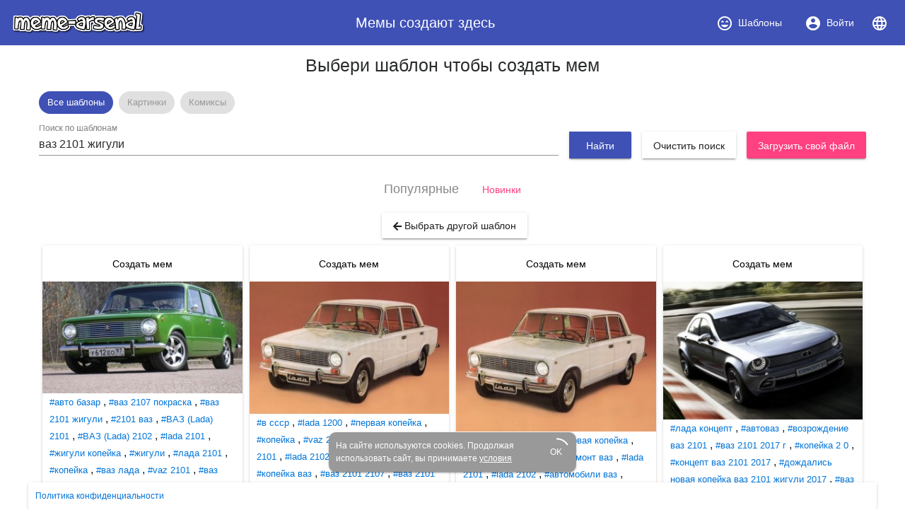

--- FILE ---
content_type: text/html; charset=utf-8
request_url: https://www.meme-arsenal.com/create/chose?tag=%D0%B2%D0%B0%D0%B7%202101%20%D0%B6%D0%B8%D0%B3%D1%83%D0%BB%D0%B8
body_size: 17033
content:
<!DOCTYPE html><html><head>
  <base href="/">
  <style type="text/css">
    body {
      margin: 3em;
    }
  </style>
  <link rel="preconnect" href="https://api.meme-arsenal.ru">
  <link rel="preconnect" href="https://fonts.gstatic.com">
  <link rel="preload" href="/assets/bootstrap/bootstrap.min.css" as="style">
  <link rel="preload" href="/assets/fontawesome-free-5.5.0-web/css/brands.min.css" as="style">
  <link rel="preload" href="/assets/fontawesome-free-5.5.0-web/css/brands.min.css" as="style">
  <link rel="preload" href="/assets/fontawesome-free-5.5.0-web/css/all.min.css" as="style">
  <link rel="preload" href="/assets/fontawesome-free-5.5.0-web/webfonts/fa-solid-900.woff2" as="font">

  <meta name="yandex-verification" content="21533dc483c6db00">
  <meta name="viewport" content="width=device-width, initial-scale=1, maximum-scale=1, shrink-to-fit=no">
  <meta name="google-site-verification" content="g9ll8ybGJs8Z6af9ieCcVkWFn8RSpJSAFanblJ1imrg">
  <meta name="google-site-verification" content="jnJvGFA5PAjvwB6KyJ3dAHZQ6SqvVhDP0xOZbQ4qQvE">
  <meta name="yandex-verification" content="eb89666ddb7bbb65">
  <link rel="icon" type="image/x-icon" href="/favicon.png">
  <link rel="stylesheet" href="/assets/bootstrap/bootstrap.min.css">
  <link rel="stylesheet" href="/assets/fontawesome-free-5.5.0-web/css/brands.min.css">
  <link rel="stylesheet" href="/assets/fontawesome-free-5.5.0-web/css/all.min.css">
<link rel="stylesheet" href="styles.bac46490ac90375df8df.css"><style ng-transition="meme-arsenal">.header-whitespace[_ngcontent-c0] {
  flex: 1 1 auto;
  text-align: center; }

.logo-img[_ngcontent-c0] {
  height: 40px;
  width: auto; }

.header[_ngcontent-c0]   a[_ngcontent-c0] {
  display: flex;
  align-items: center;
  justify-content: center; }

.header[_ngcontent-c0]   a[_ngcontent-c0]   i[_ngcontent-c0] {
  margin-right: 7px; }

.header[_ngcontent-c0]   a[_ngcontent-c0] {
  color: #fff; }

.header[_ngcontent-c0]   a.active[_ngcontent-c0] {
  background-color: #36499a; }

.main-wrapper[_ngcontent-c0] {
  max-width: 1200px;
  display: flex; }

.main-bar[_ngcontent-c0] {
  flex-grow: 1; }

app-promo[_ngcontent-c0] {
  min-width: 310px; }

@media (max-width: 768px) {
  .main-wrapper[_ngcontent-c0] {
    display: block; } }

footer[_ngcontent-c0] {
  width: 100%;
  max-width: 1200px;
  position: fixed;
  bottom: 0;
  left: 50%;
  -webkit-transform: translateX(-50%);
          transform: translateX(-50%);
  font-size: 12px; }

footer[_ngcontent-c0]   mat-card[_ngcontent-c0] {
  padding: 10px; }

footer[_ngcontent-c0]   mat-card.cookies[_ngcontent-c0] {
    width: 350px;
    margin: 0 auto 15px;
    color: white;
    background: #999;
    border-radius: 10px;
    display: flex;
    position: relative;
    align-items: center;
    padding-right: 20px; }

footer[_ngcontent-c0]   mat-card.cookies[_ngcontent-c0]     .mat-progress-spinner circle {
      stroke: white; }

footer[_ngcontent-c0]   mat-card.cookies[_ngcontent-c0]   a[_ngcontent-c0] {
      color: white;
      text-decoration: underline; }

footer[_ngcontent-c0]   mat-card.cookies[_ngcontent-c0]   mat-progress-spinner[_ngcontent-c0] {
      position: absolute;
      bottom: 8px;
      right: 8px;
      cursor: pointer; }</style><style ng-transition="meme-arsenal">@media screen and (-ms-high-contrast:active){.mat-toolbar{outline:solid 1px}}.mat-toolbar-row,.mat-toolbar-single-row{display:flex;box-sizing:border-box;padding:0 16px;width:100%;flex-direction:row;align-items:center;white-space:nowrap}.mat-toolbar-multiple-rows{display:flex;box-sizing:border-box;flex-direction:column;width:100%}.mat-toolbar-multiple-rows{min-height:64px}.mat-toolbar-row,.mat-toolbar-single-row{height:64px}@media (max-width:599px){.mat-toolbar-multiple-rows{min-height:56px}.mat-toolbar-row,.mat-toolbar-single-row{height:56px}}</style><style ng-transition="meme-arsenal">.mat-button,.mat-flat-button,.mat-icon-button,.mat-stroked-button{box-sizing:border-box;position:relative;-webkit-user-select:none;-moz-user-select:none;-ms-user-select:none;user-select:none;cursor:pointer;outline:0;border:none;-webkit-tap-highlight-color:transparent;display:inline-block;white-space:nowrap;text-decoration:none;vertical-align:baseline;text-align:center;margin:0;min-width:88px;line-height:36px;padding:0 16px;border-radius:2px;overflow:visible}.mat-button[disabled],.mat-flat-button[disabled],.mat-icon-button[disabled],.mat-stroked-button[disabled]{cursor:default}.mat-button.cdk-keyboard-focused .mat-button-focus-overlay,.mat-button.cdk-program-focused .mat-button-focus-overlay,.mat-flat-button.cdk-keyboard-focused .mat-button-focus-overlay,.mat-flat-button.cdk-program-focused .mat-button-focus-overlay,.mat-icon-button.cdk-keyboard-focused .mat-button-focus-overlay,.mat-icon-button.cdk-program-focused .mat-button-focus-overlay,.mat-stroked-button.cdk-keyboard-focused .mat-button-focus-overlay,.mat-stroked-button.cdk-program-focused .mat-button-focus-overlay{opacity:1}.mat-button::-moz-focus-inner,.mat-flat-button::-moz-focus-inner,.mat-icon-button::-moz-focus-inner,.mat-stroked-button::-moz-focus-inner{border:0}.mat-button .mat-button-focus-overlay,.mat-icon-button .mat-button-focus-overlay{transition:none;opacity:0}.mat-button:hover .mat-button-focus-overlay,.mat-stroked-button:hover .mat-button-focus-overlay{opacity:1}.mat-raised-button{box-sizing:border-box;position:relative;-webkit-user-select:none;-moz-user-select:none;-ms-user-select:none;user-select:none;cursor:pointer;outline:0;border:none;-webkit-tap-highlight-color:transparent;display:inline-block;white-space:nowrap;text-decoration:none;vertical-align:baseline;text-align:center;margin:0;min-width:88px;line-height:36px;padding:0 16px;border-radius:2px;overflow:visible;transform:translate3d(0,0,0);transition:background .4s cubic-bezier(.25,.8,.25,1),box-shadow 280ms cubic-bezier(.4,0,.2,1)}.mat-raised-button[disabled]{cursor:default}.mat-raised-button.cdk-keyboard-focused .mat-button-focus-overlay,.mat-raised-button.cdk-program-focused .mat-button-focus-overlay{opacity:1}.mat-raised-button::-moz-focus-inner{border:0}.mat-raised-button:not([class*=mat-elevation-z]){box-shadow:0 3px 1px -2px rgba(0,0,0,.2),0 2px 2px 0 rgba(0,0,0,.14),0 1px 5px 0 rgba(0,0,0,.12)}.mat-raised-button:not([disabled]):active:not([class*=mat-elevation-z]){box-shadow:0 5px 5px -3px rgba(0,0,0,.2),0 8px 10px 1px rgba(0,0,0,.14),0 3px 14px 2px rgba(0,0,0,.12)}.mat-raised-button[disabled]{box-shadow:none}.mat-stroked-button{border:1px solid currentColor;padding:0 15px;line-height:34px}.mat-stroked-button:not([class*=mat-elevation-z]){box-shadow:0 0 0 0 rgba(0,0,0,.2),0 0 0 0 rgba(0,0,0,.14),0 0 0 0 rgba(0,0,0,.12)}.mat-flat-button:not([class*=mat-elevation-z]){box-shadow:0 0 0 0 rgba(0,0,0,.2),0 0 0 0 rgba(0,0,0,.14),0 0 0 0 rgba(0,0,0,.12)}.mat-fab{box-sizing:border-box;position:relative;-webkit-user-select:none;-moz-user-select:none;-ms-user-select:none;user-select:none;cursor:pointer;outline:0;border:none;-webkit-tap-highlight-color:transparent;display:inline-block;white-space:nowrap;text-decoration:none;vertical-align:baseline;text-align:center;margin:0;min-width:88px;line-height:36px;padding:0 16px;border-radius:2px;overflow:visible;transform:translate3d(0,0,0);transition:background .4s cubic-bezier(.25,.8,.25,1),box-shadow 280ms cubic-bezier(.4,0,.2,1);min-width:0;border-radius:50%;width:56px;height:56px;padding:0;flex-shrink:0}.mat-fab[disabled]{cursor:default}.mat-fab.cdk-keyboard-focused .mat-button-focus-overlay,.mat-fab.cdk-program-focused .mat-button-focus-overlay{opacity:1}.mat-fab::-moz-focus-inner{border:0}.mat-fab:not([class*=mat-elevation-z]){box-shadow:0 3px 1px -2px rgba(0,0,0,.2),0 2px 2px 0 rgba(0,0,0,.14),0 1px 5px 0 rgba(0,0,0,.12)}.mat-fab:not([disabled]):active:not([class*=mat-elevation-z]){box-shadow:0 5px 5px -3px rgba(0,0,0,.2),0 8px 10px 1px rgba(0,0,0,.14),0 3px 14px 2px rgba(0,0,0,.12)}.mat-fab[disabled]{box-shadow:none}.mat-fab:not([class*=mat-elevation-z]){box-shadow:0 3px 5px -1px rgba(0,0,0,.2),0 6px 10px 0 rgba(0,0,0,.14),0 1px 18px 0 rgba(0,0,0,.12)}.mat-fab:not([disabled]):active:not([class*=mat-elevation-z]){box-shadow:0 7px 8px -4px rgba(0,0,0,.2),0 12px 17px 2px rgba(0,0,0,.14),0 5px 22px 4px rgba(0,0,0,.12)}.mat-fab .mat-button-wrapper{padding:16px 0;display:inline-block;line-height:24px}.mat-mini-fab{box-sizing:border-box;position:relative;-webkit-user-select:none;-moz-user-select:none;-ms-user-select:none;user-select:none;cursor:pointer;outline:0;border:none;-webkit-tap-highlight-color:transparent;display:inline-block;white-space:nowrap;text-decoration:none;vertical-align:baseline;text-align:center;margin:0;min-width:88px;line-height:36px;padding:0 16px;border-radius:2px;overflow:visible;transform:translate3d(0,0,0);transition:background .4s cubic-bezier(.25,.8,.25,1),box-shadow 280ms cubic-bezier(.4,0,.2,1);min-width:0;border-radius:50%;width:40px;height:40px;padding:0;flex-shrink:0}.mat-mini-fab[disabled]{cursor:default}.mat-mini-fab.cdk-keyboard-focused .mat-button-focus-overlay,.mat-mini-fab.cdk-program-focused .mat-button-focus-overlay{opacity:1}.mat-mini-fab::-moz-focus-inner{border:0}.mat-mini-fab:not([class*=mat-elevation-z]){box-shadow:0 3px 1px -2px rgba(0,0,0,.2),0 2px 2px 0 rgba(0,0,0,.14),0 1px 5px 0 rgba(0,0,0,.12)}.mat-mini-fab:not([disabled]):active:not([class*=mat-elevation-z]){box-shadow:0 5px 5px -3px rgba(0,0,0,.2),0 8px 10px 1px rgba(0,0,0,.14),0 3px 14px 2px rgba(0,0,0,.12)}.mat-mini-fab[disabled]{box-shadow:none}.mat-mini-fab:not([class*=mat-elevation-z]){box-shadow:0 3px 5px -1px rgba(0,0,0,.2),0 6px 10px 0 rgba(0,0,0,.14),0 1px 18px 0 rgba(0,0,0,.12)}.mat-mini-fab:not([disabled]):active:not([class*=mat-elevation-z]){box-shadow:0 7px 8px -4px rgba(0,0,0,.2),0 12px 17px 2px rgba(0,0,0,.14),0 5px 22px 4px rgba(0,0,0,.12)}.mat-mini-fab .mat-button-wrapper{padding:8px 0;display:inline-block;line-height:24px}.mat-icon-button{padding:0;min-width:0;width:40px;height:40px;flex-shrink:0;line-height:40px;border-radius:50%}.mat-icon-button .mat-icon,.mat-icon-button i{line-height:24px}.mat-button-focus-overlay,.mat-button-ripple{top:0;left:0;right:0;bottom:0;position:absolute;pointer-events:none}.mat-button-focus-overlay{background-color:rgba(0,0,0,.12);border-radius:inherit;opacity:0;transition:opacity .2s cubic-bezier(.35,0,.25,1),background-color .2s cubic-bezier(.35,0,.25,1)}@media screen and (-ms-high-contrast:active){.mat-button-focus-overlay{background-color:rgba(255,255,255,.5)}}.mat-button-ripple-round{border-radius:50%;z-index:1}.mat-button .mat-button-wrapper>*,.mat-fab .mat-button-wrapper>*,.mat-flat-button .mat-button-wrapper>*,.mat-icon-button .mat-button-wrapper>*,.mat-mini-fab .mat-button-wrapper>*,.mat-raised-button .mat-button-wrapper>*,.mat-stroked-button .mat-button-wrapper>*{vertical-align:middle}.mat-form-field:not(.mat-form-field-appearance-legacy) .mat-form-field-prefix .mat-icon-button,.mat-form-field:not(.mat-form-field-appearance-legacy) .mat-form-field-suffix .mat-icon-button{display:block;font-size:inherit;width:2.5em;height:2.5em}@media screen and (-ms-high-contrast:active){.mat-button,.mat-fab,.mat-flat-button,.mat-icon-button,.mat-mini-fab,.mat-raised-button{outline:solid 1px}}</style><style ng-transition="meme-arsenal">.mat-menu-panel{min-width:112px;max-width:280px;overflow:auto;-webkit-overflow-scrolling:touch;max-height:calc(100vh - 48px);border-radius:2px;outline:0}.mat-menu-panel:not([class*=mat-elevation-z]){box-shadow:0 3px 1px -2px rgba(0,0,0,.2),0 2px 2px 0 rgba(0,0,0,.14),0 1px 5px 0 rgba(0,0,0,.12)}.mat-menu-panel.mat-menu-after.mat-menu-below{transform-origin:left top}.mat-menu-panel.mat-menu-after.mat-menu-above{transform-origin:left bottom}.mat-menu-panel.mat-menu-before.mat-menu-below{transform-origin:right top}.mat-menu-panel.mat-menu-before.mat-menu-above{transform-origin:right bottom}[dir=rtl] .mat-menu-panel.mat-menu-after.mat-menu-below{transform-origin:right top}[dir=rtl] .mat-menu-panel.mat-menu-after.mat-menu-above{transform-origin:right bottom}[dir=rtl] .mat-menu-panel.mat-menu-before.mat-menu-below{transform-origin:left top}[dir=rtl] .mat-menu-panel.mat-menu-before.mat-menu-above{transform-origin:left bottom}@media screen and (-ms-high-contrast:active){.mat-menu-panel{outline:solid 1px}}.mat-menu-content{padding-top:8px;padding-bottom:8px}.mat-menu-item{-webkit-user-select:none;-moz-user-select:none;-ms-user-select:none;user-select:none;cursor:pointer;outline:0;border:none;-webkit-tap-highlight-color:transparent;white-space:nowrap;overflow:hidden;text-overflow:ellipsis;display:block;line-height:48px;height:48px;padding:0 16px;text-align:left;text-decoration:none;position:relative}.mat-menu-item[disabled]{cursor:default}[dir=rtl] .mat-menu-item{text-align:right}.mat-menu-item .mat-icon{margin-right:16px;vertical-align:middle}.mat-menu-item .mat-icon svg{vertical-align:top}[dir=rtl] .mat-menu-item .mat-icon{margin-left:16px;margin-right:0}.mat-menu-item-submenu-trigger{padding-right:32px}.mat-menu-item-submenu-trigger::after{width:0;height:0;border-style:solid;border-width:5px 0 5px 5px;border-color:transparent transparent transparent currentColor;content:'';display:inline-block;position:absolute;top:50%;right:16px;transform:translateY(-50%)}[dir=rtl] .mat-menu-item-submenu-trigger{padding-right:16px;padding-left:32px}[dir=rtl] .mat-menu-item-submenu-trigger::after{right:auto;left:16px;transform:rotateY(180deg) translateY(-50%)}.mat-menu-panel.ng-animating .mat-menu-item-submenu-trigger{pointer-events:none}button.mat-menu-item{width:100%}.mat-menu-ripple{top:0;left:0;right:0;bottom:0;position:absolute;pointer-events:none}</style><style ng-transition="meme-arsenal">.mat-card{transition:box-shadow 280ms cubic-bezier(.4,0,.2,1);display:block;position:relative;padding:24px;border-radius:2px}.mat-card:not([class*=mat-elevation-z]){box-shadow:0 3px 1px -2px rgba(0,0,0,.2),0 2px 2px 0 rgba(0,0,0,.14),0 1px 5px 0 rgba(0,0,0,.12)}.mat-card .mat-divider{position:absolute;left:0;width:100%}[dir=rtl] .mat-card .mat-divider{left:auto;right:0}.mat-card .mat-divider.mat-divider-inset{position:static;margin:0}.mat-card.mat-card-flat{box-shadow:none}@media screen and (-ms-high-contrast:active){.mat-card{outline:solid 1px}}.mat-card-actions,.mat-card-content,.mat-card-subtitle,.mat-card-title{display:block;margin-bottom:16px}.mat-card-actions{margin-left:-16px;margin-right:-16px;padding:8px 0}.mat-card-actions-align-end{display:flex;justify-content:flex-end}.mat-card-image{width:calc(100% + 48px);margin:0 -24px 16px -24px}.mat-card-xl-image{width:240px;height:240px;margin:-8px}.mat-card-footer{display:block;margin:0 -24px -24px -24px}.mat-card-actions .mat-button,.mat-card-actions .mat-raised-button{margin:0 4px}.mat-card-header{display:flex;flex-direction:row}.mat-card-header-text{margin:0 8px}.mat-card-avatar{height:40px;width:40px;border-radius:50%;flex-shrink:0}.mat-card-lg-image,.mat-card-md-image,.mat-card-sm-image{margin:-8px 0}.mat-card-title-group{display:flex;justify-content:space-between;margin:0 -8px}.mat-card-sm-image{width:80px;height:80px}.mat-card-md-image{width:112px;height:112px}.mat-card-lg-image{width:152px;height:152px}@media (max-width:599px){.mat-card{padding:24px 16px}.mat-card-actions{margin-left:-8px;margin-right:-8px}.mat-card-image{width:calc(100% + 32px);margin:16px -16px}.mat-card-title-group{margin:0}.mat-card-xl-image{margin-left:0;margin-right:0}.mat-card-header{margin:-8px 0 0 0}.mat-card-footer{margin-left:-16px;margin-right:-16px}}.mat-card-content>:first-child,.mat-card>:first-child{margin-top:0}.mat-card-content>:last-child:not(.mat-card-footer),.mat-card>:last-child:not(.mat-card-footer){margin-bottom:0}.mat-card-image:first-child{margin-top:-24px}.mat-card>.mat-card-actions:last-child{margin-bottom:-16px;padding-bottom:0}.mat-card-actions .mat-button:first-child,.mat-card-actions .mat-raised-button:first-child{margin-left:0;margin-right:0}.mat-card-subtitle:not(:first-child),.mat-card-title:not(:first-child){margin-top:-4px}.mat-card-header .mat-card-subtitle:not(:first-child){margin-top:-8px}.mat-card>.mat-card-xl-image:first-child{margin-top:-8px}.mat-card>.mat-card-xl-image:last-child{margin-bottom:-8px}</style><style ng-transition="meme-arsenal">.mat-progress-spinner{display:block;position:relative}.mat-progress-spinner svg{position:absolute;transform:rotate(-90deg);top:0;left:0;transform-origin:center;overflow:visible}.mat-progress-spinner circle{fill:transparent;transform-origin:center;transition:stroke-dashoffset 225ms linear}.mat-progress-spinner.mat-progress-spinner-indeterminate-animation[mode=indeterminate]{animation:mat-progress-spinner-linear-rotate 2s linear infinite}.mat-progress-spinner.mat-progress-spinner-indeterminate-animation[mode=indeterminate] circle{transition-property:stroke;animation-duration:4s;animation-timing-function:cubic-bezier(.35,0,.25,1);animation-iteration-count:infinite}.mat-progress-spinner.mat-progress-spinner-indeterminate-fallback-animation[mode=indeterminate]{animation:mat-progress-spinner-stroke-rotate-fallback 10s cubic-bezier(.87,.03,.33,1) infinite}.mat-progress-spinner.mat-progress-spinner-indeterminate-fallback-animation[mode=indeterminate] circle{transition-property:stroke}@keyframes mat-progress-spinner-linear-rotate{0%{transform:rotate(0)}100%{transform:rotate(360deg)}}@keyframes mat-progress-spinner-stroke-rotate-100{0%{stroke-dashoffset:268.60617px;transform:rotate(0)}12.5%{stroke-dashoffset:56.54867px;transform:rotate(0)}12.5001%{stroke-dashoffset:56.54867px;transform:rotateX(180deg) rotate(72.5deg)}25%{stroke-dashoffset:268.60617px;transform:rotateX(180deg) rotate(72.5deg)}25.0001%{stroke-dashoffset:268.60617px;transform:rotate(270deg)}37.5%{stroke-dashoffset:56.54867px;transform:rotate(270deg)}37.5001%{stroke-dashoffset:56.54867px;transform:rotateX(180deg) rotate(161.5deg)}50%{stroke-dashoffset:268.60617px;transform:rotateX(180deg) rotate(161.5deg)}50.0001%{stroke-dashoffset:268.60617px;transform:rotate(180deg)}62.5%{stroke-dashoffset:56.54867px;transform:rotate(180deg)}62.5001%{stroke-dashoffset:56.54867px;transform:rotateX(180deg) rotate(251.5deg)}75%{stroke-dashoffset:268.60617px;transform:rotateX(180deg) rotate(251.5deg)}75.0001%{stroke-dashoffset:268.60617px;transform:rotate(90deg)}87.5%{stroke-dashoffset:56.54867px;transform:rotate(90deg)}87.5001%{stroke-dashoffset:56.54867px;transform:rotateX(180deg) rotate(341.5deg)}100%{stroke-dashoffset:268.60617px;transform:rotateX(180deg) rotate(341.5deg)}}@keyframes mat-progress-spinner-stroke-rotate-fallback{0%{transform:rotate(0)}25%{transform:rotate(1170deg)}50%{transform:rotate(2340deg)}75%{transform:rotate(3510deg)}100%{transform:rotate(4680deg)}}</style><style ng-transition="meme-arsenal">.stepy-header[_ngcontent-c7] {
    margin-bottom: 0;
    border: none;
}

.main-page-header[_ngcontent-c7] {
    margin-bottom: 20px;
}

.stepy-disabled[_ngcontent-c7], .stepy-disabled[_ngcontent-c7]   a[_ngcontent-c7] {
    cursor: default;
}

.stepy-header[_ngcontent-c7]   li.stepy-disabled[_ngcontent-c7]:hover {
    opacity: 0.3;
}

@media (max-width: 768px) {
    .stepy-header[_ngcontent-c7]   a[_ngcontent-c7]   div[_ngcontent-c7] {
        font-size: 12px;
        margin-bottom: 0;
    }

    .stepy-header[_ngcontent-c7]   li[_ngcontent-c7] {
        padding: 0;
        background-color: inherit;
        border: none;
    }

    .stepy-header[_ngcontent-c7]   li.stepy-active[_ngcontent-c7]   a[_ngcontent-c7]   div[_ngcontent-c7] {
        color: #d9536b;
    }
}</style><style ng-transition="meme-arsenal">.toolbar[_ngcontent-c8], .upload-template-tools[_ngcontent-c8] {
    display: flex;
    align-items: center;
}

.toolbar[_ngcontent-c8] {
    height: 52px;
    padding-top: 10px;
    padding-bottom: 10px;
    top: 40px;
    background-color: #fff;
    z-index: 500;
}

.toolbar-sticky-placeholder[_ngcontent-c8] {
    height: 65px;
}

.toolbar.sticky[_ngcontent-c8] {
    position: fixed;
    top: 40px;
    border-bottom: solid 2px #eee;
}

.toolbar[_ngcontent-c8]   .upload-template-cell[_ngcontent-c8] {
    padding: 0 10px;
}

.toolbar[_ngcontent-c8]   app-search-meme[_ngcontent-c8] {
    flex-grow: 1;
}

.upload-template-tools[_ngcontent-c8] {
    background: #eee;
    padding: 7px;
    padding-left: 15px;
    padding-right: 15px;
    border-radius: 5px;
    position: relative;
}

.upload-template-tools[_ngcontent-c8]   .close[_ngcontent-c8] {
    margin-left: 10px;
}

.edit-meme-loader[_ngcontent-c8] {
    display: flex;
    align-items: center;
    justify-content: center;
}

@media (max-width: 768px) {
    .toolbar[_ngcontent-c8] {
        padding-top: 5px;
        padding-bottom: 5px;
        height: auto;
    }

    .toolbar.sticky[_ngcontent-c8] {
        top: 30px;
    }
}

h1[_ngcontent-c8] {
    padding: 15px;
}</style><title>ваз 2101 жигули - Создать мем - Meme-arsenal.com</title><style ng-transition="meme-arsenal"></style><style ng-transition="meme-arsenal">.toolbar[_ngcontent-c10], .upload-template-tools[_ngcontent-c10] {
    display: flex;
    align-items: center;
}

.toolbar[_ngcontent-c10] {
    height: 52px;
    padding-top: 10px;
    padding-bottom: 10px;
    top: 40px;
    background-color: #fff;
    z-index: 500;
}

.toolbar-sticky-placeholder[_ngcontent-c10] {
    height: 65px;
}

.toolbar.sticky[_ngcontent-c10] {
    position: fixed;
    top: 0;
    border-bottom: solid 2px #eee;
    padding: 30px;
    left: 0;
    right: 0;
    padding-top: 40px;
}

.toolbar[_ngcontent-c10]   .upload-template-cell[_ngcontent-c10] {
    padding: 0 10px;
}

.toolbar[_ngcontent-c10]   app-search-meme[_ngcontent-c10] {
    flex-grow: 1;
}

.upload-template-tools[_ngcontent-c10] {
    background: #eee;
    padding: 7px;
    padding-left: 15px;
    padding-right: 15px;
    border-radius: 5px;
    position: relative;
}

.upload-template-tools[_ngcontent-c10]   .close[_ngcontent-c10] {
    margin-left: 10px;
}

.edit-meme-loader[_ngcontent-c10] {
    display: flex;
    align-items: center;
    justify-content: center;
}

@media (max-width: 768px) {
    .toolbar[_ngcontent-c10] {
        padding-top: 5px;
        padding-bottom: 5px;
        height: auto;
    }

    .toolbar.sticky[_ngcontent-c10] {
        top: 30px;
    }
}

.nav-link.active[_ngcontent-c10] {
    color: #fff;
    background-color: #007bff;
}

.sorters[_ngcontent-c10]   a[_ngcontent-c10] {
    text-decoration: none;
}

.sorters[_ngcontent-c10]   a[disabled][_ngcontent-c10] {
    font-size: 18px;
    color: #888;
}

.sorters[_ngcontent-c10] {
  margin-bottom: 15px;
}

.return-btn[_ngcontent-c10] {
    margin-left: 5px;
    margin-bottom: 5px;
}

.sections[_ngcontent-c10] {
  margin-bottom: 20px;
}

.sections[_ngcontent-c10]   mat-chip[_ngcontent-c10] {
  padding: 0;
}

.sections[_ngcontent-c10]   a[_ngcontent-c10] {
  color: #999;
  text-decoration: none;
  padding: 7px 12px;
}

.sections[_ngcontent-c10]   .mat-chip-selected[_ngcontent-c10]   a[_ngcontent-c10] {
  color: #fff;
}</style><style ng-transition="meme-arsenal">.meme-search-container[_ngcontent-c12] {
    display: flex;
}

.meme-search-container[_ngcontent-c12]   ng2-completer[_ngcontent-c12] {
    flex-grow: 1;
}

.meme-search-container[_ngcontent-c12]   ng2-completer[_ngcontent-c12]   input[_ngcontent-c12] {
    border-bottom-right-radius: 0;
    border-top-right-radius: 0;
}

.meme-search-container[_ngcontent-c12]   button[_ngcontent-c12] {
    border-bottom-left-radius: 0;
    border-top-left-radius: 0;
}

mat-form-field[_ngcontent-c12] {
   flex-grow: 1;
}

.search-btn-wrapper[_ngcontent-c12] {
    padding-top: 12px;
    padding-left: 15px;
}</style><style ng-transition="meme-arsenal">.image-upload-container[_ngcontent-c13] {
    display: flex;
    align-items: center;
}

.image-upload-or[_ngcontent-c13] {
    padding: 10px;
}

.image-upload-container.uploading[_ngcontent-c13] {
    opacity: 0.3 !important;
}

.btn-wrapper[_ngcontent-c13] {
    min-width: 136px;
    display: flex;
    justify-content: center;
    align-items: center;
}</style><style ng-transition="meme-arsenal">.memes-grid-container[_ngcontent-c14] {
    width: 100%;
    margin-left: 0;
    margin-right: 0;
}

.meme-column[_ngcontent-c14] {
    padding: 5px;
}

.meme-loader[_ngcontent-c14]   mat-spinner[_ngcontent-c14] {
    margin: 0 auto;
}

.promo[_ngcontent-c14] {
    max-width: 100% !important;
}</style><style ng-transition="meme-arsenal">.mat-form-field{display:inline-block;position:relative;text-align:left}[dir=rtl] .mat-form-field{text-align:right}.mat-form-field-wrapper{position:relative}.mat-form-field-flex{display:inline-flex;align-items:baseline;box-sizing:border-box;width:100%}.mat-form-field-prefix,.mat-form-field-suffix{white-space:nowrap;flex:none;position:relative}.mat-form-field-infix{display:block;position:relative;flex:auto;min-width:0;width:180px}.mat-form-field-label-wrapper{position:absolute;left:0;box-sizing:content-box;width:100%;height:100%;overflow:hidden;pointer-events:none}.mat-form-field-label{position:absolute;left:0;font:inherit;pointer-events:none;width:100%;white-space:nowrap;text-overflow:ellipsis;overflow:hidden;transform-origin:0 0;transition:transform .4s cubic-bezier(.25,.8,.25,1),color .4s cubic-bezier(.25,.8,.25,1),width .4s cubic-bezier(.25,.8,.25,1);display:none}[dir=rtl] .mat-form-field-label{transform-origin:100% 0;left:auto;right:0}.mat-form-field-can-float.mat-form-field-should-float .mat-form-field-label,.mat-form-field-empty.mat-form-field-label{display:block}.mat-form-field-autofill-control:-webkit-autofill+.mat-form-field-label-wrapper .mat-form-field-label{display:none}.mat-form-field-can-float .mat-form-field-autofill-control:-webkit-autofill+.mat-form-field-label-wrapper .mat-form-field-label{display:block;transition:none}.mat-input-server:focus+.mat-form-field-label-wrapper .mat-form-field-label,.mat-input-server[placeholder]:not(:placeholder-shown)+.mat-form-field-label-wrapper .mat-form-field-label{display:none}.mat-form-field-can-float .mat-input-server:focus+.mat-form-field-label-wrapper .mat-form-field-label,.mat-form-field-can-float .mat-input-server[placeholder]:not(:placeholder-shown)+.mat-form-field-label-wrapper .mat-form-field-label{display:block}.mat-form-field-label:not(.mat-form-field-empty){transition:none}.mat-form-field-underline{position:absolute;width:100%;pointer-events:none;transform:scaleY(1.0001)}.mat-form-field-ripple{position:absolute;left:0;width:100%;transform-origin:50%;transform:scaleX(.5);opacity:0;transition:background-color .3s cubic-bezier(.55,0,.55,.2)}.mat-form-field.mat-focused .mat-form-field-ripple,.mat-form-field.mat-form-field-invalid .mat-form-field-ripple{opacity:1;transform:scaleX(1);transition:transform .3s cubic-bezier(.25,.8,.25,1),opacity .1s cubic-bezier(.25,.8,.25,1),background-color .3s cubic-bezier(.25,.8,.25,1)}.mat-form-field-subscript-wrapper{position:absolute;box-sizing:border-box;width:100%;overflow:hidden}.mat-form-field-label-wrapper .mat-icon,.mat-form-field-subscript-wrapper .mat-icon{width:1em;height:1em;font-size:inherit;vertical-align:baseline}.mat-form-field-hint-wrapper{display:flex}.mat-form-field-hint-spacer{flex:1 0 1em}.mat-error{display:block}</style><style ng-transition="meme-arsenal">.mat-form-field-appearance-fill .mat-form-field-flex{border-radius:4px 4px 0 0;padding:.75em .75em 0 .75em}.mat-form-field-appearance-fill .mat-form-field-underline::before{content:'';display:block;position:absolute;bottom:0;height:1px;width:100%}.mat-form-field-appearance-fill .mat-form-field-ripple{bottom:0;height:2px}.mat-form-field-appearance-fill:not(.mat-form-field-disabled) .mat-form-field-flex:hover~.mat-form-field-underline .mat-form-field-ripple{opacity:1;transform:none;transition:opacity .6s cubic-bezier(.25,.8,.25,1)}.mat-form-field-appearance-fill .mat-form-field-subscript-wrapper{padding:0 1em}</style><style ng-transition="meme-arsenal">.mat-form-field-appearance-legacy .mat-form-field-label{transform:perspective(100px);-ms-transform:none}.mat-form-field-appearance-legacy .mat-form-field-prefix .mat-icon,.mat-form-field-appearance-legacy .mat-form-field-suffix .mat-icon{width:1em}.mat-form-field-appearance-legacy .mat-form-field-prefix .mat-icon-button,.mat-form-field-appearance-legacy .mat-form-field-suffix .mat-icon-button{font:inherit;vertical-align:baseline}.mat-form-field-appearance-legacy .mat-form-field-prefix .mat-icon-button .mat-icon,.mat-form-field-appearance-legacy .mat-form-field-suffix .mat-icon-button .mat-icon{font-size:inherit}.mat-form-field-appearance-legacy .mat-form-field-underline{height:1px}.mat-form-field-appearance-legacy .mat-form-field-ripple{top:0;height:2px}.mat-form-field-appearance-legacy.mat-form-field-disabled .mat-form-field-underline{background-position:0;background-color:transparent}.mat-form-field-appearance-legacy.mat-form-field-invalid:not(.mat-focused) .mat-form-field-ripple{height:1px}</style><style ng-transition="meme-arsenal">.mat-form-field-appearance-outline .mat-form-field-wrapper{margin:.25em 0}.mat-form-field-appearance-outline .mat-form-field-flex{padding:0 .75em 0 .75em;margin-top:-.25em}.mat-form-field-appearance-outline .mat-form-field-prefix,.mat-form-field-appearance-outline .mat-form-field-suffix{top:.25em}.mat-form-field-appearance-outline .mat-form-field-outline{display:flex;position:absolute;top:0;left:0;right:0;pointer-events:none}.mat-form-field-appearance-outline .mat-form-field-outline-end,.mat-form-field-appearance-outline .mat-form-field-outline-start{border:1px solid currentColor;min-width:5px}.mat-form-field-appearance-outline .mat-form-field-outline-start{border-radius:5px 0 0 5px;border-right-style:none}[dir=rtl] .mat-form-field-appearance-outline .mat-form-field-outline-start{border-right-style:solid;border-left-style:none;border-radius:0 5px 5px 0}.mat-form-field-appearance-outline .mat-form-field-outline-end{border-radius:0 5px 5px 0;border-left-style:none;flex-grow:1}[dir=rtl] .mat-form-field-appearance-outline .mat-form-field-outline-end{border-left-style:solid;border-right-style:none;border-radius:5px 0 0 5px}.mat-form-field-appearance-outline .mat-form-field-outline-gap{border-radius:.000001px;border:1px solid currentColor;border-left-style:none;border-right-style:none}.mat-form-field-appearance-outline.mat-form-field-can-float.mat-form-field-should-float .mat-form-field-outline-gap{border-top-color:transparent}.mat-form-field-appearance-outline .mat-form-field-outline-thick{opacity:0}.mat-form-field-appearance-outline .mat-form-field-outline-thick .mat-form-field-outline-end,.mat-form-field-appearance-outline .mat-form-field-outline-thick .mat-form-field-outline-gap,.mat-form-field-appearance-outline .mat-form-field-outline-thick .mat-form-field-outline-start{border-width:2px;transition:border-color .3s cubic-bezier(.25,.8,.25,1)}.mat-form-field-appearance-outline.mat-focused .mat-form-field-outline,.mat-form-field-appearance-outline.mat-form-field-invalid .mat-form-field-outline{opacity:0;transition:opacity .1s cubic-bezier(.25,.8,.25,1)}.mat-form-field-appearance-outline.mat-focused .mat-form-field-outline-thick,.mat-form-field-appearance-outline.mat-form-field-invalid .mat-form-field-outline-thick{opacity:1}.mat-form-field-appearance-outline:not(.mat-form-field-disabled) .mat-form-field-flex:hover~.mat-form-field-outline{opacity:0;transition:opacity .6s cubic-bezier(.25,.8,.25,1)}.mat-form-field-appearance-outline:not(.mat-form-field-disabled) .mat-form-field-flex:hover~.mat-form-field-outline-thick{opacity:1}.mat-form-field-appearance-outline .mat-form-field-subscript-wrapper{padding:0 1em}</style><style ng-transition="meme-arsenal">.mat-form-field-appearance-standard .mat-form-field-flex{padding-top:.75em}.mat-form-field-appearance-standard .mat-form-field-underline{height:1px}.mat-form-field-appearance-standard .mat-form-field-ripple{bottom:0;height:2px}.mat-form-field-appearance-standard.mat-form-field-disabled .mat-form-field-underline{background-position:0;background-color:transparent}.mat-form-field-appearance-standard:not(.mat-form-field-disabled) .mat-form-field-flex:hover~.mat-form-field-underline .mat-form-field-ripple{opacity:1;transform:none;transition:opacity .6s cubic-bezier(.25,.8,.25,1)}</style><style ng-transition="meme-arsenal">.mat-input-element{font:inherit;background:0 0;color:currentColor;border:none;outline:0;padding:0;margin:0;width:100%;max-width:100%;vertical-align:bottom;text-align:inherit}.mat-input-element:-moz-ui-invalid{box-shadow:none}.mat-input-element::-ms-clear,.mat-input-element::-ms-reveal{display:none}.mat-input-element[type=date]::after,.mat-input-element[type=datetime-local]::after,.mat-input-element[type=datetime]::after,.mat-input-element[type=month]::after,.mat-input-element[type=time]::after,.mat-input-element[type=week]::after{content:' ';white-space:pre;width:1px}.mat-input-element::placeholder{transition:color .4s .133s cubic-bezier(.25,.8,.25,1)}.mat-input-element::-moz-placeholder{transition:color .4s .133s cubic-bezier(.25,.8,.25,1)}.mat-input-element::-webkit-input-placeholder{transition:color .4s .133s cubic-bezier(.25,.8,.25,1)}.mat-input-element:-ms-input-placeholder{transition:color .4s .133s cubic-bezier(.25,.8,.25,1)}.mat-form-field-hide-placeholder .mat-input-element::placeholder{color:transparent!important;transition:none}.mat-form-field-hide-placeholder .mat-input-element::-moz-placeholder{color:transparent!important;transition:none}.mat-form-field-hide-placeholder .mat-input-element::-webkit-input-placeholder{color:transparent!important;transition:none}.mat-form-field-hide-placeholder .mat-input-element:-ms-input-placeholder{color:transparent!important;transition:none}textarea.mat-input-element{resize:vertical;overflow:auto}textarea.mat-input-element.cdk-textarea-autosize{resize:none}textarea.mat-input-element{padding:2px 0;margin:-2px 0}</style><style ng-transition="meme-arsenal">.mat-autocomplete-panel{min-width:112px;max-width:280px;overflow:auto;-webkit-overflow-scrolling:touch;visibility:hidden;max-width:none;max-height:256px;position:relative;width:100%}.mat-autocomplete-panel:not([class*=mat-elevation-z]){box-shadow:0 5px 5px -3px rgba(0,0,0,.2),0 8px 10px 1px rgba(0,0,0,.14),0 3px 14px 2px rgba(0,0,0,.12)}.mat-autocomplete-panel.mat-autocomplete-visible{visibility:visible}.mat-autocomplete-panel.mat-autocomplete-hidden{visibility:hidden}</style><meta rel="alternate" hreflang="ru" href="https://www.meme-arsenal.com/create/chose?tag=%D0%B2%D0%B0%D0%B7%202101%20%D0%B6%D0%B8%D0%B3%D1%83%D0%BB%D0%B8"><meta rel="alternate" hreflang="en" href="https://www.meme-arsenal.com/en/create/chose?tag=%D0%B2%D0%B0%D0%B7%202101%20%D0%B6%D0%B8%D0%B3%D1%83%D0%BB%D0%B8"><meta name="description" content="Удобный и быстрый онлайн генератор мемов, создать мем, 100000+ шаблонов, загрузка фото / картинок"><meta name="keywords" content="создать мем, создать мем шаблон, генератор мемов, создание мемов, мем сделать, генератор мем, создать демотиватор онлайн, картинки мемы, сделать мем, мемы создать, шаблон для мема, создать мем со своей картинкой, мем со своей картинкой, создать мем онлайн, сделать мем онлайн"><meta name="og:title" content="ваз 2101 жигули - Создать мем - Meme-arsenal.com"><meta name="og:type" content="article"><meta name="og:description" content="Создать мем - ваз 2101 жигули"><style ng-transition="meme-arsenal">.mat-chip{position:relative;overflow:hidden;box-sizing:border-box}.mat-standard-chip{transition:box-shadow 280ms cubic-bezier(.4,0,.2,1);display:inline-flex;padding:7px 12px;border-radius:24px;align-items:center;cursor:default}.mat-standard-chip .mat-chip-remove.mat-icon{width:18px;height:18px}.mat-standard-chip:focus{box-shadow:0 3px 3px -2px rgba(0,0,0,.2),0 3px 4px 0 rgba(0,0,0,.14),0 1px 8px 0 rgba(0,0,0,.12);outline:0}@media screen and (-ms-high-contrast:active){.mat-standard-chip{outline:solid 1px}}.mat-standard-chip.mat-chip-with-avatar,.mat-standard-chip.mat-chip-with-trailing-icon.mat-chip-with-avatar{padding-top:0;padding-bottom:0}.mat-standard-chip.mat-chip-with-trailing-icon.mat-chip-with-avatar{padding-right:7px;padding-left:0}[dir=rtl] .mat-standard-chip.mat-chip-with-trailing-icon.mat-chip-with-avatar{padding-left:7px;padding-right:0}.mat-standard-chip.mat-chip-with-trailing-icon{padding-top:7px;padding-bottom:7px;padding-right:7px;padding-left:12px}[dir=rtl] .mat-standard-chip.mat-chip-with-trailing-icon{padding-left:7px;padding-right:12px}.mat-standard-chip.mat-chip-with-avatar{padding-left:0;padding-right:12px}[dir=rtl] .mat-standard-chip.mat-chip-with-avatar{padding-right:0;padding-left:12px}.mat-standard-chip .mat-chip-avatar{width:32px;height:32px;margin-right:8px;margin-left:0}[dir=rtl] .mat-standard-chip .mat-chip-avatar{margin-left:8px;margin-right:0}.mat-standard-chip .mat-chip-remove,.mat-standard-chip .mat-chip-trailing-icon{width:18px;height:18px;cursor:pointer}.mat-standard-chip .mat-chip-remove,.mat-standard-chip .mat-chip-trailing-icon{margin-left:7px;margin-right:0}[dir=rtl] .mat-standard-chip .mat-chip-remove,[dir=rtl] .mat-standard-chip .mat-chip-trailing-icon{margin-right:7px;margin-left:0}.mat-chip-list-wrapper{display:flex;flex-direction:row;flex-wrap:wrap;align-items:center;margin:-4px}.mat-chip-list-wrapper .mat-standard-chip,.mat-chip-list-wrapper input.mat-input-element{margin:4px}.mat-chip-list-stacked .mat-chip-list-wrapper{flex-direction:column;align-items:flex-start}.mat-chip-list-stacked .mat-chip-list-wrapper .mat-standard-chip{width:100%}.mat-chip-avatar{border-radius:50%;justify-content:center;align-items:center;display:flex;overflow:hidden}input.mat-chip-input{width:150px;margin:3px;flex:1 0 150px}</style><style ng-transition="meme-arsenal">.meme-cell[_ngcontent-c19] {
    padding-top: 0;
    margin-bottom: 30px;
    padding-bottom: 0;
    max-width: 300px;
}

.meme-cell.loading[_ngcontent-c19] {
    min-height: 300px;
}

.from-template-btn[_ngcontent-c19] {
    padding: 5px;
    text-align: center;
}

.create-meme-cell-btn[_ngcontent-c19] {
    position: absolute;
    top: 50%;
    left: 50%;
    margin-left: -85px;
    margin-top: -38px;
    opacity: 0.3;
    color: #fff;
    font-weight: bold;
    background-color: #000;
    padding: 5px;
}

.meme-cell-image-link[_ngcontent-c19]:hover   .create-meme-cell-btn[_ngcontent-c19] {
    opacity: 0.7;
}

img[_ngcontent-c19] {
    margin-bottom: 0;
    margin-top: 0 !important;
}

.template-card[_ngcontent-c19]   img[_ngcontent-c19] {
    margin-top: -17px !important;
}

app-tags[_ngcontent-c19] {
    display: block;
    margin: 0 -13px -20px -24px;
    width: calc(100% + 48px);
    padding: 10px;
    padding-top: 0;
    text-align: left;
}

.mat-card-actions[_ngcontent-c19]   a[_ngcontent-c19] {
    font-weight: normal;
    text-decoration: none;
    color: #000;
}

mat-spinner[_ngcontent-c19] {
    position: absolute;
    top: 50%;
    left: 50%;
    margin-top: -10px;
    margin-left: -10px;
}

mat-spinner[_ngcontent-c19], [_nghost-c19]     mat-spinner svg {
  width: 20px !important;
  height: 20px !important;
}</style><style ng-transition="meme-arsenal">a[_ngcontent-c23] {
            font-size: 13px;
        }</style></head>
<body>
<app-root _nghost-c0="" ng-version="6.0.1"><mat-toolbar _ngcontent-c0="" class="header mat-toolbar mat-primary mat-toolbar-single-row" color="primary" role="header"><a _ngcontent-c0="" href="/"><img _ngcontent-c0="" class="logo-img" src="./../assets/img/logo-opt.png"></a><span _ngcontent-c0="" class="header-whitespace"> Мемы создают здесь </span><nav _ngcontent-c0="" class="nav"><a _ngcontent-c0="" class="nav-link mat-small-xs mat-button" href="/create/chose" mat-button="" routerlinkactive="active" tabindex="0" aria-disabled="false"><span class="mat-button-wrapper"><i _ngcontent-c0="" class="material-icons">sentiment_very_satisfied</i><span _ngcontent-c0="" class="hidden-sm-down">Шаблоны</span></span><div class="mat-button-ripple mat-ripple" matripple=""></div><div class="mat-button-focus-overlay"></div></a><!----><a _ngcontent-c0="" class="nav-link mat-small-xs mat-button ng-star-inserted" mat-button="" routerlinkactive="active" href="/auth" tabindex="0" aria-disabled="false"><span class="mat-button-wrapper"><i _ngcontent-c0="" class="material-icons">account_circle</i><span _ngcontent-c0="" class="hidden-sm-down">Войти</span></span><div class="mat-button-ripple mat-ripple" matripple=""></div><div class="mat-button-focus-overlay"></div></a><!----><!----><!----><mat-menu _ngcontent-c0="" class="ng-tns-c4-0"><!----></mat-menu><!----><!----><a _ngcontent-c0="" class="mat-menu-item ng-star-inserted" mat-menu-item="" role="menuitem" href="/create/chose?tag=%D0%B2%D0%B0%D0%B7%202101%20%D0%B6%D0%B8%D0%B3%D1%83%D0%BB%D0%B8" tabindex="-1" aria-disabled="true" disabled="true"> Русский <div class="mat-menu-ripple mat-ripple" matripple=""></div></a><a _ngcontent-c0="" class="mat-menu-item ng-star-inserted" mat-menu-item="" role="menuitem" href="/en/create/chose?tag=%D0%B2%D0%B0%D0%B7%202101%20%D0%B6%D0%B8%D0%B3%D1%83%D0%BB%D0%B8" tabindex="0" aria-disabled="false"> English <div class="mat-menu-ripple mat-ripple" matripple=""></div></a></nav></mat-toolbar><div _ngcontent-c0="" class="container-fluid main-wrapper"><div _ngcontent-c0="" class="text-center main-bar"><router-outlet _ngcontent-c0=""></router-outlet><app-create-meme _nghost-c7="" class="ng-star-inserted"><router-outlet _ngcontent-c7=""></router-outlet><app-choose-template _nghost-c8="" class="ng-star-inserted"><div _ngcontent-c8=""><app-promo _ngcontent-c8="" _nghost-c9=""><div _ngcontent-c9="" class="promo-block" id="yandex_rtb_R-A-262661-9"></div></app-promo></div><h1 _ngcontent-c8="">Выбери шаблон чтобы создать мем</h1><app-memes-page _ngcontent-c8="" _nghost-c10=""><div _ngcontent-c10="" class="sections"><!----><mat-chip-list _ngcontent-c10="" class="mat-chip-list ng-star-inserted" tabindex="0" aria-required="false" aria-disabled="false" aria-invalid="false" aria-multiselectable="false" role="listbox" aria-orientation="horizontal" id="mat-chip-list-66908"><div class="mat-chip-list-wrapper"><mat-chip _ngcontent-c10="" class="mat-chip mat-primary mat-standard-chip mat-chip-selected" role="option" tabindex="-1" aria-disabled="false" aria-selected="true"><a _ngcontent-c10="" href="/create/chose?type=all">Все шаблоны</a></mat-chip><mat-chip _ngcontent-c10="" class="mat-chip mat-standard-chip mat-accent" role="option" tabindex="-1" aria-disabled="false" aria-selected="false"><a _ngcontent-c10="" href="/create/chose?type=picture">Картинки</a></mat-chip><mat-chip _ngcontent-c10="" class="mat-chip mat-standard-chip mat-warn" role="option" tabindex="-1" aria-disabled="false" aria-selected="false"><a _ngcontent-c10="" href="/create/chose?type=comics"> Комиксы </a></mat-chip></div></mat-chip-list></div><div _ngcontent-c10="" class="toolbar form-group" style="width:undefinedpx;"><app-search-meme _ngcontent-c10="" _nghost-c12=""><div _ngcontent-c12="" class="meme-search-container"><mat-form-field _ngcontent-c12="" class="mat-form-field ng-tns-c15-1 mat-primary mat-form-field-type-mat-input mat-form-field-appearance-legacy mat-form-field-can-float mat-form-field-hide-placeholder ng-untouched ng-pristine ng-valid mat-form-field-should-float"><div class="mat-form-field-wrapper"><div class="mat-form-field-flex"><!----><div class="mat-form-field-infix"><input _ngcontent-c12="" aria-autocomplete="list" autocomplete="off" class="mat-input-element mat-form-field-autofill-control ng-untouched ng-pristine ng-valid mat-input-server" matinput="" role="combobox" aria-expanded="false" aria-owns="mat-autocomplete-66920" id="mat-input-66920" placeholder="Поиск по шаблонам" aria-invalid="false" aria-required="false" value="ваз 2101 жигули"><mat-autocomplete _ngcontent-c12="" class="mat-autocomplete"><!----></mat-autocomplete><span class="mat-form-field-label-wrapper"><!----><label class="mat-form-field-label ng-tns-c15-1 ng-star-inserted" for="mat-input-66920" aria-owns="mat-input-66920"><!----><!---->Поиск по шаблонам<!----><!----></label></span></div><!----></div><!----><div class="mat-form-field-underline ng-tns-c15-1 ng-star-inserted"><span class="mat-form-field-ripple"></span></div><!----><div class="mat-form-field-subscript-wrapper"><!----><!----><div class="mat-form-field-hint-wrapper ng-tns-c15-1 ng-trigger ng-trigger-transitionMessages ng-star-inserted"><!----><div class="mat-form-field-hint-spacer"></div></div></div></div></mat-form-field><div _ngcontent-c12="" class="search-btn-wrapper"><button _ngcontent-c12="" class="mat-small-xs mat-raised-button mat-primary" color="primary" href="#" mat-raised-button=""><span class="mat-button-wrapper"><span _ngcontent-c12="" class="hidden-sm-down">Найти</span><i _ngcontent-c12="" class="hidden-md-up material-icons">search</i></span><div class="mat-button-ripple mat-ripple" matripple=""></div><div class="mat-button-focus-overlay"></div></button></div><div _ngcontent-c12="" class="search-btn-wrapper"><button _ngcontent-c12="" class="mat-small-xs mat-raised-button" href="#" mat-raised-button=""><span class="mat-button-wrapper"><span _ngcontent-c12="" class="hidden-sm-down">Очистить поиск</span><i _ngcontent-c12="" class="hidden-md-up material-icons">clear</i></span><div class="mat-button-ripple mat-ripple" matripple=""></div><div class="mat-button-focus-overlay"></div></button></div><div _ngcontent-c12="" class="search-btn-wrapper"><app-upload-file _ngcontent-c12="" _nghost-c13=""><input _ngcontent-c13="" accept="image/*" name="file" style="display: none" type="file"><div _ngcontent-c13="" class="btn-wrapper"><!----><button _ngcontent-c13="" class="mat-small-xs mat-raised-button mat-accent ng-star-inserted" color="accent" mat-raised-button=""><span class="mat-button-wrapper"><span _ngcontent-c13="" class="hidden-sm-down">Загрузить свой файл</span><i _ngcontent-c13="" class="hidden-md-up material-icons">file_upload</i></span><div class="mat-button-ripple mat-ripple" matripple=""></div><div class="mat-button-focus-overlay"></div></button><!----></div></app-upload-file></div></div></app-search-meme></div><!----><div _ngcontent-c10="" class="sorters ng-star-inserted"><a _ngcontent-c10="" color="primary" mat-button="" class="mat-button mat-primary" href="/create/chose?type=all&amp;tag=%D0%B2%D0%B0%D0%B7%202101%20%D0%B6%D0%B8%D0%B3%D1%83%D0%BB%D0%B8&amp;sort=popular" tabindex="-1" disabled="true" aria-disabled="true"><span class="mat-button-wrapper">Популярные</span><div class="mat-button-ripple mat-ripple" matripple=""></div><div class="mat-button-focus-overlay"></div></a><a _ngcontent-c10="" color="accent" mat-button="" class="mat-button mat-accent" href="/create/chose?type=all&amp;tag=%D0%B2%D0%B0%D0%B7%202101%20%D0%B6%D0%B8%D0%B3%D1%83%D0%BB%D0%B8&amp;sort=latest" tabindex="0" aria-disabled="false"><span class="mat-button-wrapper">Новинки</span><div class="mat-button-ripple mat-ripple" matripple=""></div><div class="mat-button-focus-overlay"></div></a></div><!----><!----><div _ngcontent-c10="" class="row ng-star-inserted"><div _ngcontent-c10="" class="col"><a _ngcontent-c10="" class="return-btn pull-left mat-raised-button" mat-raised-button="" href="/" tabindex="0" aria-disabled="false"><span class="mat-button-wrapper"><i _ngcontent-c10="" class="fa fa-arrow-left hidden-xs hidden-sm"></i> Выбрать другой шаблон </span><div class="mat-button-ripple mat-ripple" matripple=""></div><div class="mat-button-focus-overlay"></div></a></div></div><app-memes-grid _ngcontent-c10="" _nghost-c14=""><div _ngcontent-c14=""><div _ngcontent-c14="" class="memes-grid-container row"><!----><div _ngcontent-c14="" class="col meme-column ng-star-inserted"><!----><app-memes-cell _ngcontent-c14="" _nghost-c19="" class="ng-star-inserted"><mat-card _ngcontent-c19="" class="meme-cell mat-card template-card" page="1"><div _ngcontent-c19=""><!----><mat-card-actions _ngcontent-c19="" class="mat-card-actions ng-star-inserted"><a _ngcontent-c19="" mat-button="" class="mat-button" href="/create/template/30383" tabindex="0" aria-disabled="false"><span class="mat-button-wrapper">Создать мем</span><div class="mat-button-ripple mat-ripple" matripple=""></div><div class="mat-button-focus-overlay"></div></a></mat-card-actions><!----><!----><!----><!----><a _ngcontent-c19="" class="meme-cell-image-link ng-star-inserted" title="Создать мем: авто базар, ваз 2107 покраска, ваз 2101 жигули" href="/create/template/30383"><!----><!----><img _ngcontent-c19="" class="mat-card-image ng-star-inserted" mat-card-image="" alt="Создать мем: авто базар, ваз 2107 покраска, ваз 2101 жигули" src="https://www.meme-arsenal.com/memes/8ef160b49f658abf64c709dd51ee2aff.jpg" title="Создать мем: авто базар, ваз 2107 покраска, ваз 2101 жигули"><!----></a><!----><!----><app-tags _ngcontent-c19="" _nghost-c23="" class="ng-star-inserted"><!----><!----><a _ngcontent-c23="" href="/create/chose?tag=%D0%B0%D0%B2%D1%82%D0%BE%20%D0%B1%D0%B0%D0%B7%D0%B0%D1%80" class="ng-star-inserted">#авто базар</a> ,
<!----><a _ngcontent-c23="" href="/create/chose?tag=%D0%B2%D0%B0%D0%B7%202107%20%D0%BF%D0%BE%D0%BA%D1%80%D0%B0%D1%81%D0%BA%D0%B0" class="ng-star-inserted">#ваз 2107 покраска</a> ,
<!----><a _ngcontent-c23="" href="/create/chose?tag=%D0%B2%D0%B0%D0%B7%202101%20%D0%B6%D0%B8%D0%B3%D1%83%D0%BB%D0%B8" class="ng-star-inserted">#ваз 2101 жигули</a> ,
<!----><a _ngcontent-c23="" href="/create/chose?tag=2101%20%D0%B2%D0%B0%D0%B7" class="ng-star-inserted">#2101 ваз</a> ,
<!----><a _ngcontent-c23="" href="/create/chose?tag=%D0%92%D0%90%D0%97%20(Lada)%202101" class="ng-star-inserted">#ВАЗ (Lada) 2101</a> ,
<!----><a _ngcontent-c23="" href="/create/chose?tag=%D0%92%D0%90%D0%97%20(Lada)%202102" class="ng-star-inserted">#ВАЗ (Lada) 2102</a> ,
<!----><a _ngcontent-c23="" href="/create/chose?tag=lada%202101" class="ng-star-inserted">#lada 2101</a> ,
<!----><a _ngcontent-c23="" href="/create/chose?tag=%D0%B6%D0%B8%D0%B3%D1%83%D0%BB%D0%B8%20%D0%BA%D0%BE%D0%BF%D0%B5%D0%B9%D0%BA%D0%B0" class="ng-star-inserted">#жигули копейка</a> ,
<!----><a _ngcontent-c23="" href="/create/chose?tag=%D0%B6%D0%B8%D0%B3%D1%83%D0%BB%D0%B8" class="ng-star-inserted">#жигули</a> ,
<!----><a _ngcontent-c23="" href="/create/chose?tag=%D0%BB%D0%B0%D0%B4%D0%B0%202101" class="ng-star-inserted">#лада 2101</a> ,
<!----><a _ngcontent-c23="" href="/create/chose?tag=%D0%BA%D0%BE%D0%BF%D0%B5%D0%B9%D0%BA%D0%B0" class="ng-star-inserted">#копейка</a> ,
<!----><a _ngcontent-c23="" href="/create/chose?tag=%D0%B2%D0%B0%D0%B7%20%D0%BB%D0%B0%D0%B4%D0%B0" class="ng-star-inserted">#ваз лада</a> ,
<!----><a _ngcontent-c23="" href="/create/chose?tag=vaz%202101" class="ng-star-inserted">#vaz 2101</a> ,
<!----><a _ngcontent-c23="" href="/create/chose?tag=%D0%B2%D0%B0%D0%B7%202102" class="ng-star-inserted">#ваз 2102</a> ,
<!----><a _ngcontent-c23="" href="/create/chose?tag=%D0%B2%D0%B0%D0%B7%202101" class="ng-star-inserted">#ваз 2101</a> ,
<!----><a _ngcontent-c23="" href="/create/chose?tag=%D0%96%D0%B8%D0%B3%D1%83%D0%BB%D0%B8%20%D0%BA%D0%BE%D0%BF%D0%B5%D0%B9%D0%BA%D0%B0" class="ng-star-inserted">#Жигули копейка</a> 
</app-tags></div><!----></mat-card><!----></app-memes-cell><app-memes-cell _ngcontent-c14="" _nghost-c19="" class="ng-star-inserted"><mat-card _ngcontent-c19="" class="meme-cell mat-card template-card" page="1"><div _ngcontent-c19=""><!----><mat-card-actions _ngcontent-c19="" class="mat-card-actions ng-star-inserted"><a _ngcontent-c19="" mat-button="" class="mat-button" href="/create/template/40089" tabindex="0" aria-disabled="false"><span class="mat-button-wrapper">Создать мем</span><div class="mat-button-ripple mat-ripple" matripple=""></div><div class="mat-button-focus-overlay"></div></a></mat-card-actions><!----><!----><!----><!----><a _ngcontent-c19="" class="meme-cell-image-link ng-star-inserted" title="Создать мем: волжский автомобильный завод, автопром, советские автомобили" href="/create/template/40089"><!----><!----><img _ngcontent-c19="" class="mat-card-image ng-star-inserted" mat-card-image="" alt="Создать мем: волжский автомобильный завод, автопром, советские автомобили" src="https://www.meme-arsenal.com/memes/bee363f1adfe9deda211aa523ae25a17.jpg" title="Создать мем: волжский автомобильный завод, автопром, советские автомобили"><!----></a><!----><!----><app-tags _ngcontent-c19="" _nghost-c23="" class="ng-star-inserted"><!----><!----><a _ngcontent-c23="" href="/create/chose?tag=%D0%B2%D0%BE%D0%BB%D0%B6%D1%81%D0%BA%D0%B8%D0%B9%20%D0%B0%D0%B2%D1%82%D0%BE%D0%BC%D0%BE%D0%B1%D0%B8%D0%BB%D1%8C%D0%BD%D1%8B%D0%B9%20%D0%B7%D0%B0%D0%B2%D0%BE%D0%B4" class="ng-star-inserted">#волжский автомобильный завод</a> ,
<!----><a _ngcontent-c23="" href="/create/chose?tag=%D0%B0%D0%B2%D1%82%D0%BE%D0%BF%D1%80%D0%BE%D0%BC" class="ng-star-inserted">#автопром</a> ,
<!----><a _ngcontent-c23="" href="/create/chose?tag=%D1%81%D0%BE%D0%B2%D0%B5%D1%82%D1%81%D0%BA%D0%B8%D0%B5%20%D0%B0%D0%B2%D1%82%D0%BE%D0%BC%D0%BE%D0%B1%D0%B8%D0%BB%D0%B8" class="ng-star-inserted">#советские автомобили</a> ,
<!----><a _ngcontent-c23="" href="/create/chose?tag=%D0%BF%D0%B5%D1%80%D0%B2%D1%8B%D0%B9%20%D0%B0%D0%B2%D1%82%D0%BE%D0%BC%D0%BE%D0%B1%D0%B8%D0%BB%D1%8C" class="ng-star-inserted">#первый автомобиль</a> ,
<!----><a _ngcontent-c23="" href="/create/chose?tag=lada%201200" class="ng-star-inserted">#lada 1200</a> ,
<!----><a _ngcontent-c23="" href="/create/chose?tag=%D0%B2%D0%B0%D0%B7%20%D0%B7%D0%B0%D0%B2%D0%BE%D0%B4" class="ng-star-inserted">#ваз завод</a> ,
<!----><a _ngcontent-c23="" href="/create/chose?tag=%D0%B2%D0%B0%D0%B7%202101%20%D1%87%D0%B5%D1%80%D0%BD%D0%B0%D1%8F" class="ng-star-inserted">#ваз 2101 черная</a> ,
<!----><a _ngcontent-c23="" href="/create/chose?tag=%D0%BB%D0%B0%D0%B4%D0%B0%20%D0%B6%D0%B8%D0%B3%D1%83%D0%BB%D0%B8" class="ng-star-inserted">#лада жигули</a> ,
<!----><a _ngcontent-c23="" href="/create/chose?tag=%D1%80%D0%B5%D0%BA%D0%BB%D0%B0%D0%BC%D0%B0%20%D0%B2%D0%B0%D0%B7" class="ng-star-inserted">#реклама ваз</a> ,
<!----><a _ngcontent-c23="" href="/create/chose?tag=%D0%B2%D0%B0%D0%B7%202101%20%D0%B6%D0%B8%D0%B3%D1%83%D0%BB%D0%B8" class="ng-star-inserted">#ваз 2101 жигули</a> ,
<!----><a _ngcontent-c23="" href="/create/chose?tag=%D0%B2%D0%B0%D0%B7%202101%20%D0%BA%D0%BE%D0%BF%D0%B5%D0%B9%D0%BA%D0%B0" class="ng-star-inserted">#ваз 2101 копейка</a> ,
<!----><a _ngcontent-c23="" href="/create/chose?tag=%D0%92%D0%90%D0%97%20(Lada)%202102" class="ng-star-inserted">#ВАЗ (Lada) 2102</a> ,
<!----><a _ngcontent-c23="" href="/create/chose?tag=%D0%92%D0%90%D0%97%20(Lada)%202101" class="ng-star-inserted">#ВАЗ (Lada) 2101</a> ,
<!----><a _ngcontent-c23="" href="/create/chose?tag=%D0%94%D0%BE%20%D0%BD%D0%BE%D0%B2%D0%BE%D0%B3%D0%BE%20%D0%B3%D0%BE%D0%B4%D0%B0%20%D0%BE%D1%81%D1%82%D0%B0%D0%BB%D0%BE%D1%81%D1%8C%202101" class="ng-star-inserted">#До нового года осталось 2101</a> 
</app-tags></div><!----></mat-card><!----></app-memes-cell><app-memes-cell _ngcontent-c14="" _nghost-c19="" class="ng-star-inserted"><mat-card _ngcontent-c19="" class="meme-cell mat-card template-card" page="1"><div _ngcontent-c19=""><!----><mat-card-actions _ngcontent-c19="" class="mat-card-actions ng-star-inserted"><a _ngcontent-c19="" mat-button="" class="mat-button" href="/create/template/5792280" tabindex="0" aria-disabled="false"><span class="mat-button-wrapper">Создать мем</span><div class="mat-button-ripple mat-ripple" matripple=""></div><div class="mat-button-focus-overlay"></div></a></mat-card-actions><!----><!----><!----><!----><a _ngcontent-c19="" class="meme-cell-image-link ng-star-inserted" title="Создать мем: ВАЗ (Lada) 2101, лада 2101 белая, ваз2101 легковой автомобиль" href="/create/template/5792280"><!----><!----><img _ngcontent-c19="" class="mat-card-image ng-star-inserted" mat-card-image="" alt="Создать мем: ВАЗ (Lada) 2101, лада 2101 белая, ваз2101 легковой автомобиль" src="https://www.meme-arsenal.com/memes/4efe0e6b1721f66273b34ca76fb17b7a.jpg" title="Создать мем: ВАЗ (Lada) 2101, лада 2101 белая, ваз2101 легковой автомобиль"><!----></a><!----><!----><app-tags _ngcontent-c19="" _nghost-c23="" class="ng-star-inserted"><!----><!----><a _ngcontent-c23="" href="/create/chose?tag=%D0%92%D0%90%D0%97%20(Lada)%202101" class="ng-star-inserted">#ВАЗ (Lada) 2101</a> ,
<!----><a _ngcontent-c23="" href="/create/chose?tag=%D0%BB%D0%B0%D0%B4%D0%B0%202101%20%D0%B1%D0%B5%D0%BB%D0%B0%D1%8F" class="ng-star-inserted">#лада 2101 белая</a> ,
<!----><a _ngcontent-c23="" href="/create/chose?tag=%D0%B2%D0%B0%D0%B72101%20%D0%BB%D0%B5%D0%B3%D0%BA%D0%BE%D0%B2%D0%BE%D0%B9%20%D0%B0%D0%B2%D1%82%D0%BE%D0%BC%D0%BE%D0%B1%D0%B8%D0%BB%D1%8C" class="ng-star-inserted">#ваз2101 легковой автомобиль</a> ,
<!----><a _ngcontent-c23="" href="/create/chose?tag=%D0%B2%D0%B0%D0%B7-2101" class="ng-star-inserted">#ваз-2101</a> ,
<!----><a _ngcontent-c23="" href="/create/chose?tag=%D0%BA%D0%BE%D0%BF%D0%B5%D0%B9%D0%BA%D0%B0%20%D0%B2%D0%B0%D0%B7%202101%20%D0%B6%D0%B8%D0%B3%D1%83%D0%BB%D0%B8" class="ng-star-inserted">#копейка ваз 2101 жигули</a> 
</app-tags></div><!----></mat-card><!----></app-memes-cell></div><div _ngcontent-c14="" class="col meme-column ng-star-inserted"><!----><app-memes-cell _ngcontent-c14="" _nghost-c19="" class="ng-star-inserted"><mat-card _ngcontent-c19="" class="meme-cell mat-card template-card" page="1"><div _ngcontent-c19=""><!----><mat-card-actions _ngcontent-c19="" class="mat-card-actions ng-star-inserted"><a _ngcontent-c19="" mat-button="" class="mat-button" href="/create/template/40090" tabindex="0" aria-disabled="false"><span class="mat-button-wrapper">Создать мем</span><div class="mat-button-ripple mat-ripple" matripple=""></div><div class="mat-button-focus-overlay"></div></a></mat-card-actions><!----><!----><!----><!----><a _ngcontent-c19="" class="meme-cell-image-link ng-star-inserted" title="Создать мем: в ссср, lada 1200, первая копейка" href="/create/template/40090"><!----><!----><img _ngcontent-c19="" class="mat-card-image ng-star-inserted" mat-card-image="" alt="Создать мем: в ссср, lada 1200, первая копейка" src="https://www.meme-arsenal.com/memes/7e45d0ec569ed12a114a5d162ac68d43.jpg" title="Создать мем: в ссср, lada 1200, первая копейка"><!----></a><!----><!----><app-tags _ngcontent-c19="" _nghost-c23="" class="ng-star-inserted"><!----><!----><a _ngcontent-c23="" href="/create/chose?tag=%D0%B2%20%D1%81%D1%81%D1%81%D1%80" class="ng-star-inserted">#в ссср</a> ,
<!----><a _ngcontent-c23="" href="/create/chose?tag=lada%201200" class="ng-star-inserted">#lada 1200</a> ,
<!----><a _ngcontent-c23="" href="/create/chose?tag=%D0%BF%D0%B5%D1%80%D0%B2%D0%B0%D1%8F%20%D0%BA%D0%BE%D0%BF%D0%B5%D0%B9%D0%BA%D0%B0" class="ng-star-inserted">#первая копейка</a> ,
<!----><a _ngcontent-c23="" href="/create/chose?tag=%D0%BA%D0%BE%D0%BF%D0%B5%D0%B9%D0%BA%D0%B0" class="ng-star-inserted">#копейка</a> ,
<!----><a _ngcontent-c23="" href="/create/chose?tag=vaz%202101" class="ng-star-inserted">#vaz 2101</a> ,
<!----><a _ngcontent-c23="" href="/create/chose?tag=%D1%80%D0%B5%D0%BC%D0%BE%D0%BD%D1%82%20%D0%B2%D0%B0%D0%B7" class="ng-star-inserted">#ремонт ваз</a> ,
<!----><a _ngcontent-c23="" href="/create/chose?tag=lada%202101" class="ng-star-inserted">#lada 2101</a> ,
<!----><a _ngcontent-c23="" href="/create/chose?tag=lada%202102" class="ng-star-inserted">#lada 2102</a> ,
<!----><a _ngcontent-c23="" href="/create/chose?tag=%D0%B0%D0%B2%D1%82%D0%BE%D0%BC%D0%BE%D0%B1%D0%B8%D0%BB%D0%B8%20%D0%B2%D0%B0%D0%B7" class="ng-star-inserted">#автомобили ваз</a> ,
<!----><a _ngcontent-c23="" href="/create/chose?tag=%D0%BA%D0%BE%D0%BF%D0%B5%D0%B9%D0%BA%D0%B0%20%D0%B2%D0%B0%D0%B7" class="ng-star-inserted">#копейка ваз</a> ,
<!----><a _ngcontent-c23="" href="/create/chose?tag=%D0%B2%D0%B0%D0%B7%202101%202107" class="ng-star-inserted">#ваз 2101 2107</a> ,
<!----><a _ngcontent-c23="" href="/create/chose?tag=%D0%B2%D0%B0%D0%B7%202101%20%D0%B6%D0%B8%D0%B3%D1%83%D0%BB%D0%B8" class="ng-star-inserted">#ваз 2101 жигули</a> ,
<!----><a _ngcontent-c23="" href="/create/chose?tag=%D0%92%D0%90%D0%97%20(Lada)%202101" class="ng-star-inserted">#ВАЗ (Lada) 2101</a> ,
<!----><a _ngcontent-c23="" href="/create/chose?tag=%D0%92%D0%90%D0%97%20(Lada)%202102" class="ng-star-inserted">#ВАЗ (Lada) 2102</a> ,
<!----><a _ngcontent-c23="" href="/create/chose?tag=%D0%94%D0%BE%20%D0%BD%D0%BE%D0%B2%D0%BE%D0%B3%D0%BE%20%D0%B3%D0%BE%D0%B4%D0%B0%20%D0%BE%D1%81%D1%82%D0%B0%D0%BB%D0%BE%D1%81%D1%8C" class="ng-star-inserted">#До нового года осталось</a> 
</app-tags></div><!----></mat-card><!----></app-memes-cell><app-memes-cell _ngcontent-c14="" _nghost-c19="" class="ng-star-inserted"><mat-card _ngcontent-c19="" class="meme-cell mat-card template-card" page="1"><div _ngcontent-c19=""><!----><mat-card-actions _ngcontent-c19="" class="mat-card-actions ng-star-inserted"><a _ngcontent-c19="" mat-button="" class="mat-button" href="/create/template/25054" tabindex="0" aria-disabled="false"><span class="mat-button-wrapper">Создать мем</span><div class="mat-button-ripple mat-ripple" matripple=""></div><div class="mat-button-focus-overlay"></div></a></mat-card-actions><!----><!----><!----><!----><a _ngcontent-c19="" class="meme-cell-image-link ng-star-inserted" title="Создать мем: lada 1200, vaz 2101, копейка" href="/create/template/25054"><!----><!----><img _ngcontent-c19="" class="mat-card-image ng-star-inserted" mat-card-image="" alt="Создать мем: lada 1200, vaz 2101, копейка" src="https://www.meme-arsenal.com/memes/855302cfce96e0f49bf90ddd5d9be7b1.jpg" title="Создать мем: lada 1200, vaz 2101, копейка"><!----></a><!----><!----><app-tags _ngcontent-c19="" _nghost-c23="" class="ng-star-inserted"><!----><!----><a _ngcontent-c23="" href="/create/chose?tag=lada%201200" class="ng-star-inserted">#lada 1200</a> ,
<!----><a _ngcontent-c23="" href="/create/chose?tag=vaz%202101" class="ng-star-inserted">#vaz 2101</a> ,
<!----><a _ngcontent-c23="" href="/create/chose?tag=%D0%BA%D0%BE%D0%BF%D0%B5%D0%B9%D0%BA%D0%B0" class="ng-star-inserted">#копейка</a> ,
<!----><a _ngcontent-c23="" href="/create/chose?tag=%D1%80%D0%B5%D0%BC%D0%BE%D0%BD%D1%82%20%D0%B2%D0%B0%D0%B7" class="ng-star-inserted">#ремонт ваз</a> ,
<!----><a _ngcontent-c23="" href="/create/chose?tag=lada%202102" class="ng-star-inserted">#lada 2102</a> ,
<!----><a _ngcontent-c23="" href="/create/chose?tag=%D0%B2%D0%B0%D0%B7%202101%202107" class="ng-star-inserted">#ваз 2101 2107</a> ,
<!----><a _ngcontent-c23="" href="/create/chose?tag=%D0%B0%D0%B2%D1%82%D0%BE%D0%BC%D0%BE%D0%B1%D0%B8%D0%BB%D1%8C" class="ng-star-inserted">#автомобиль</a> ,
<!----><a _ngcontent-c23="" href="/create/chose?tag=lada" class="ng-star-inserted">#lada</a> ,
<!----><a _ngcontent-c23="" href="/create/chose?tag=1%20%D0%BA%D0%BE%D0%BF%D0%B5%D0%B9%D0%BA%D0%B0%201961" class="ng-star-inserted">#1 копейка 1961</a> ,
<!----><a _ngcontent-c23="" href="/create/chose?tag=lada%202101" class="ng-star-inserted">#lada 2101</a> ,
<!----><a _ngcontent-c23="" href="/create/chose?tag=%D0%BF%D0%B5%D1%80%D0%B2%D0%B0%D1%8F%20%D0%BA%D0%BE%D0%BF%D0%B5%D0%B9%D0%BA%D0%B0" class="ng-star-inserted">#первая копейка</a> ,
<!----><a _ngcontent-c23="" href="/create/chose?tag=%D0%B0%D0%B2%D1%82%D0%BE%D0%BC%D0%BE%D0%B1%D0%B8%D0%BB%D0%B8%20%D0%B2%D0%B0%D0%B7" class="ng-star-inserted">#автомобили ваз</a> ,
<!----><a _ngcontent-c23="" href="/create/chose?tag=%D0%BA%D0%BE%D0%BF%D0%B5%D0%B9%D0%BA%D0%B0%20%D0%B2%D0%B0%D0%B7" class="ng-star-inserted">#копейка ваз</a> ,
<!----><a _ngcontent-c23="" href="/create/chose?tag=%D1%80%D0%B5%D0%BC%D0%BE%D0%BD%D1%82%20%D0%B2%D0%B0%D0%B7%202101" class="ng-star-inserted">#ремонт ваз 2101</a> ,
<!----><a _ngcontent-c23="" href="/create/chose?tag=%D0%B2%D0%B0%D0%B7%202101%20%D0%B6%D0%B8%D0%B3%D1%83%D0%BB%D0%B8" class="ng-star-inserted">#ваз 2101 жигули</a> ,
<!----><a _ngcontent-c23="" href="/create/chose?tag=%D0%92%D0%90%D0%97%20(Lada)%202102" class="ng-star-inserted">#ВАЗ (Lada) 2102</a> ,
<!----><a _ngcontent-c23="" href="/create/chose?tag=%D0%92%D0%90%D0%97%20(Lada)%202101" class="ng-star-inserted">#ВАЗ (Lada) 2101</a> ,
<!----><a _ngcontent-c23="" href="/create/chose?tag=%D0%9C%D0%B5%D0%BC" class="ng-star-inserted">#Мем</a> 
</app-tags></div><!----></mat-card><!----></app-memes-cell><app-memes-cell _ngcontent-c14="" _nghost-c19="" class="ng-star-inserted"><mat-card _ngcontent-c19="" class="meme-cell mat-card template-card" page="1"><div _ngcontent-c19=""><!----><mat-card-actions _ngcontent-c19="" class="mat-card-actions ng-star-inserted"><a _ngcontent-c19="" mat-button="" class="mat-button" href="/create/template/44122" tabindex="0" aria-disabled="false"><span class="mat-button-wrapper">Создать мем</span><div class="mat-button-ripple mat-ripple" matripple=""></div><div class="mat-button-focus-overlay"></div></a></mat-card-actions><!----><!----><!----><!----><a _ngcontent-c19="" class="meme-cell-image-link ng-star-inserted" title="Создать мем: car wheel, ваз 2101 жигули, копейка ваз" href="/create/template/44122"><!----><!----><img _ngcontent-c19="" class="mat-card-image ng-star-inserted" mat-card-image="" alt="Создать мем: car wheel, ваз 2101 жигули, копейка ваз" src="https://www.meme-arsenal.com/memes/9816c4d0167a5d79b7bae10e3dd40ff1.jpg" title="Создать мем: car wheel, ваз 2101 жигули, копейка ваз"><!----></a><!----><!----><app-tags _ngcontent-c19="" _nghost-c23="" class="ng-star-inserted"><!----><!----><a _ngcontent-c23="" href="/create/chose?tag=car%20wheel" class="ng-star-inserted">#car wheel</a> ,
<!----><a _ngcontent-c23="" href="/create/chose?tag=%D0%B2%D0%B0%D0%B7%202101%20%D0%B6%D0%B8%D0%B3%D1%83%D0%BB%D0%B8" class="ng-star-inserted">#ваз 2101 жигули</a> ,
<!----><a _ngcontent-c23="" href="/create/chose?tag=%D0%BA%D0%BE%D0%BF%D0%B5%D0%B9%D0%BA%D0%B0%20%D0%B2%D0%B0%D0%B7" class="ng-star-inserted">#копейка ваз</a> ,
<!----><a _ngcontent-c23="" href="/create/chose?tag=%D1%82%D1%8E%D0%BD%D0%B8%D0%BD%D0%B3%D0%BE%D0%B2%D0%B0%D0%BD%D0%BD%D0%B0%D1%8F%20%D0%BA%D0%BE%D0%BF%D0%B5%D0%B9%D0%BA%D0%B0" class="ng-star-inserted">#тюнингованная копейка</a> ,
<!----><a _ngcontent-c23="" href="/create/chose?tag=hd%20car" class="ng-star-inserted">#hd car</a> ,
<!----><a _ngcontent-c23="" href="/create/chose?tag=lada%20tuning" class="ng-star-inserted">#lada tuning</a> ,
<!----><a _ngcontent-c23="" href="/create/chose?tag=%D1%82%D1%8E%D0%BD%D0%B8%D0%BD%D0%B3%20%D0%B0%D0%B2%D1%82%D0%BE%D0%BC%D0%BE%D0%B1%D0%B8%D0%BB%D0%B5%D0%B9" class="ng-star-inserted">#тюнинг автомобилей</a> ,
<!----><a _ngcontent-c23="" href="/create/chose?tag=russian%20car" class="ng-star-inserted">#russian car</a> ,
<!----><a _ngcontent-c23="" href="/create/chose?tag=car%20tuning" class="ng-star-inserted">#car tuning</a> ,
<!----><a _ngcontent-c23="" href="/create/chose?tag=%D1%81%D0%B5%D1%80%D1%8B%D0%B9%20%D1%82%D1%8E%D0%BD%D0%B8%D0%BD%D0%B3" class="ng-star-inserted">#серый тюнинг</a> ,
<!----><a _ngcontent-c23="" href="/create/chose?tag=%D1%82%D1%8E%D0%BD%D0%B8%D0%BD%D0%B3%20%D0%BA%D0%BE%D0%BF%D0%B5%D0%B9%D0%BA%D0%B8%20%D0%B2%D0%B0%D0%B7%202101" class="ng-star-inserted">#тюнинг копейки ваз 2101</a> ,
<!----><a _ngcontent-c23="" href="/create/chose?tag=%D0%B6%D0%B8%D0%B3%D1%83%D0%BB%D0%B8%20%D0%BA%D0%BE%D0%BF%D0%B5%D0%B9%D0%BA%D0%B0%20%D1%82%D1%8E%D0%BD%D0%B8%D0%BD%D0%B3" class="ng-star-inserted">#жигули копейка тюнинг</a> ,
<!----><a _ngcontent-c23="" href="/create/chose?tag=%D0%AF%20%D1%81%D0%BC%D0%BE%D1%82%D1%80%D1%8E%20%20%D0%BD%D0%B0%20%D0%B1%D0%BC%D0%B2%20%20%D0%BC%D0%B5%D1%80%D1%81%D0%B5%D0%B4%D0%B5%D1%81%20%20%D0%B0%D1%83%D0%B4%D0%B8%20%20%D0%BA%D0%B0%D0%BC%D1%80%D0%B8%20%20%D0%B4%D0%BE%20%202006%20-%D0%B3%D0%BE%D0%B4%D0%B0" class="ng-star-inserted">#Я смотрю  на бмв  мерседес  ауди  камри  до  2006 -года</a> 
</app-tags></div><!----></mat-card><!----></app-memes-cell></div><div _ngcontent-c14="" class="col meme-column ng-star-inserted"><!----><app-memes-cell _ngcontent-c14="" _nghost-c19="" class="ng-star-inserted"><mat-card _ngcontent-c19="" class="meme-cell mat-card template-card" page="1"><div _ngcontent-c19=""><!----><mat-card-actions _ngcontent-c19="" class="mat-card-actions ng-star-inserted"><a _ngcontent-c19="" mat-button="" class="mat-button" href="/create/template/41973" tabindex="0" aria-disabled="false"><span class="mat-button-wrapper">Создать мем</span><div class="mat-button-ripple mat-ripple" matripple=""></div><div class="mat-button-focus-overlay"></div></a></mat-card-actions><!----><!----><!----><!----><a _ngcontent-c19="" class="meme-cell-image-link ng-star-inserted" title="Создать мем: в ссср, lada 1200, первая копейка" href="/create/template/41973"><!----><!----><img _ngcontent-c19="" class="mat-card-image ng-star-inserted" mat-card-image="" alt="Создать мем: в ссср, lada 1200, первая копейка" src="https://www.meme-arsenal.com/memes/e12803d104edd5ef1cd9ff2d8ae5e6c2.jpg" title="Создать мем: в ссср, lada 1200, первая копейка"><!----></a><!----><!----><app-tags _ngcontent-c19="" _nghost-c23="" class="ng-star-inserted"><!----><!----><a _ngcontent-c23="" href="/create/chose?tag=%D0%B2%20%D1%81%D1%81%D1%81%D1%80" class="ng-star-inserted">#в ссср</a> ,
<!----><a _ngcontent-c23="" href="/create/chose?tag=lada%201200" class="ng-star-inserted">#lada 1200</a> ,
<!----><a _ngcontent-c23="" href="/create/chose?tag=%D0%BF%D0%B5%D1%80%D0%B2%D0%B0%D1%8F%20%D0%BA%D0%BE%D0%BF%D0%B5%D0%B9%D0%BA%D0%B0" class="ng-star-inserted">#первая копейка</a> ,
<!----><a _ngcontent-c23="" href="/create/chose?tag=vaz%202101" class="ng-star-inserted">#vaz 2101</a> ,
<!----><a _ngcontent-c23="" href="/create/chose?tag=%D0%BA%D0%BE%D0%BF%D0%B5%D0%B9%D0%BA%D0%B0" class="ng-star-inserted">#копейка</a> ,
<!----><a _ngcontent-c23="" href="/create/chose?tag=%D1%80%D0%B5%D0%BC%D0%BE%D0%BD%D1%82%20%D0%B2%D0%B0%D0%B7" class="ng-star-inserted">#ремонт ваз</a> ,
<!----><a _ngcontent-c23="" href="/create/chose?tag=lada%202101" class="ng-star-inserted">#lada 2101</a> ,
<!----><a _ngcontent-c23="" href="/create/chose?tag=lada%202102" class="ng-star-inserted">#lada 2102</a> ,
<!----><a _ngcontent-c23="" href="/create/chose?tag=%D0%B0%D0%B2%D1%82%D0%BE%D0%BC%D0%BE%D0%B1%D0%B8%D0%BB%D0%B8%20%D0%B2%D0%B0%D0%B7" class="ng-star-inserted">#автомобили ваз</a> ,
<!----><a _ngcontent-c23="" href="/create/chose?tag=%D0%BA%D0%BE%D0%BF%D0%B5%D0%B9%D0%BA%D0%B0%20%D0%B2%D0%B0%D0%B7" class="ng-star-inserted">#копейка ваз</a> ,
<!----><a _ngcontent-c23="" href="/create/chose?tag=%D0%B2%D0%B0%D0%B7%202101%202107" class="ng-star-inserted">#ваз 2101 2107</a> ,
<!----><a _ngcontent-c23="" href="/create/chose?tag=%D0%B2%D0%B0%D0%B7%202101%20%D0%B6%D0%B8%D0%B3%D1%83%D0%BB%D0%B8" class="ng-star-inserted">#ваз 2101 жигули</a> ,
<!----><a _ngcontent-c23="" href="/create/chose?tag=%D0%92%D0%90%D0%97%20(Lada)%202102" class="ng-star-inserted">#ВАЗ (Lada) 2102</a> ,
<!----><a _ngcontent-c23="" href="/create/chose?tag=%D0%92%D0%90%D0%97%20(Lada)%202101" class="ng-star-inserted">#ВАЗ (Lada) 2101</a> ,
<!----><a _ngcontent-c23="" href="/create/chose?tag=%D0%92%D0%B0%D0%B7%202101" class="ng-star-inserted">#Ваз 2101</a> 
</app-tags></div><!----></mat-card><!----></app-memes-cell><app-memes-cell _ngcontent-c14="" _nghost-c19="" class="ng-star-inserted"><mat-card _ngcontent-c19="" class="meme-cell mat-card template-card" page="1"><div _ngcontent-c19=""><!----><mat-card-actions _ngcontent-c19="" class="mat-card-actions ng-star-inserted"><a _ngcontent-c19="" mat-button="" class="mat-button" href="/create/template/718206" tabindex="0" aria-disabled="false"><span class="mat-button-wrapper">Создать мем</span><div class="mat-button-ripple mat-ripple" matripple=""></div><div class="mat-button-focus-overlay"></div></a></mat-card-actions><!----><!----><!----><!----><a _ngcontent-c19="" class="meme-cell-image-link ng-star-inserted" title="Создать мем: vaz, ваз 2101 тольяти, 7 ваз" href="/create/template/718206"><!----><!----><img _ngcontent-c19="" class="mat-card-image ng-star-inserted" mat-card-image="" alt="Создать мем: vaz, ваз 2101 тольяти, 7 ваз" src="https://www.meme-arsenal.com/memes/e92385b3dee1aee4c6d7ed1ed1c9f0a6.jpg" title="Создать мем: vaz, ваз 2101 тольяти, 7 ваз"><!----></a><!----><!----><app-tags _ngcontent-c19="" _nghost-c23="" class="ng-star-inserted"><!----><!----><a _ngcontent-c23="" href="/create/chose?tag=vaz" class="ng-star-inserted">#vaz</a> ,
<!----><a _ngcontent-c23="" href="/create/chose?tag=%D0%B2%D0%B0%D0%B7%202101%20%D1%82%D0%BE%D0%BB%D1%8C%D1%8F%D1%82%D0%B8" class="ng-star-inserted">#ваз 2101 тольяти</a> ,
<!----><a _ngcontent-c23="" href="/create/chose?tag=7%20%D0%B2%D0%B0%D0%B7" class="ng-star-inserted">#7 ваз</a> ,
<!----><a _ngcontent-c23="" href="/create/chose?tag=murat%20124" class="ng-star-inserted">#murat 124</a> ,
<!----><a _ngcontent-c23="" href="/create/chose?tag=lada%202101" class="ng-star-inserted">#lada 2101</a> ,
<!----><a _ngcontent-c23="" href="/create/chose?tag=%D0%B2%D0%B0%D0%B7%202101%20%D0%B6%D0%B8%D0%B3%D1%83%D0%BB%D0%B8" class="ng-star-inserted">#ваз 2101 жигули</a> ,
<!----><a _ngcontent-c23="" href="/create/chose?tag=%D0%B2%D0%B0%D0%B7%202101%20%D1%80%D0%B5%D1%82%D1%80%D0%BE%20%D1%81%D1%82%D0%B8%D0%BB%D1%8C" class="ng-star-inserted">#ваз 2101 ретро стиль</a> ,
<!----><a _ngcontent-c23="" href="/create/chose?tag=%D0%B2%D0%B0%D0%B7%202101%20%D1%8B" class="ng-star-inserted">#ваз 2101 ы</a> ,
<!----><a _ngcontent-c23="" href="/create/chose?tag=%D0%B0%D0%B2%D1%82%D0%BE%D0%BC%D0%BE%D0%B1%D0%B8%D0%BB%D1%8C%20%D0%B2%D0%B0%D0%B7%202101" class="ng-star-inserted">#автомобиль ваз 2101</a> ,
<!----><a _ngcontent-c23="" href="/create/chose?tag=%D0%B2%D0%B0%D0%B7%202102%20%D1%84%D0%BE%D1%82%D0%BE" class="ng-star-inserted">#ваз 2102 фото</a> ,
<!----><a _ngcontent-c23="" href="/create/chose?tag=lada%202102" class="ng-star-inserted">#lada 2102</a> 
</app-tags></div><!----></mat-card><!----></app-memes-cell></div><div _ngcontent-c14="" class="col meme-column ng-star-inserted"><!----><app-memes-cell _ngcontent-c14="" _nghost-c19="" class="ng-star-inserted"><mat-card _ngcontent-c19="" class="meme-cell mat-card template-card" page="1"><div _ngcontent-c19=""><!----><mat-card-actions _ngcontent-c19="" class="mat-card-actions ng-star-inserted"><a _ngcontent-c19="" mat-button="" class="mat-button" href="/create/template/30385" tabindex="0" aria-disabled="false"><span class="mat-button-wrapper">Создать мем</span><div class="mat-button-ripple mat-ripple" matripple=""></div><div class="mat-button-focus-overlay"></div></a></mat-card-actions><!----><!----><!----><!----><a _ngcontent-c19="" class="meme-cell-image-link ng-star-inserted" title="Создать мем: лада концепт, автоваз, возрождение ваз 2101" href="/create/template/30385"><!----><!----><img _ngcontent-c19="" class="mat-card-image ng-star-inserted" mat-card-image="" alt="Создать мем: лада концепт, автоваз, возрождение ваз 2101" src="https://www.meme-arsenal.com/memes/a2e98463eba386a5908317503aec0c1a.jpg" title="Создать мем: лада концепт, автоваз, возрождение ваз 2101"><!----></a><!----><!----><app-tags _ngcontent-c19="" _nghost-c23="" class="ng-star-inserted"><!----><!----><a _ngcontent-c23="" href="/create/chose?tag=%D0%BB%D0%B0%D0%B4%D0%B0%20%D0%BA%D0%BE%D0%BD%D1%86%D0%B5%D0%BF%D1%82" class="ng-star-inserted">#лада концепт</a> ,
<!----><a _ngcontent-c23="" href="/create/chose?tag=%D0%B0%D0%B2%D1%82%D0%BE%D0%B2%D0%B0%D0%B7" class="ng-star-inserted">#автоваз</a> ,
<!----><a _ngcontent-c23="" href="/create/chose?tag=%D0%B2%D0%BE%D0%B7%D1%80%D0%BE%D0%B6%D0%B4%D0%B5%D0%BD%D0%B8%D0%B5%20%D0%B2%D0%B0%D0%B7%202101" class="ng-star-inserted">#возрождение ваз 2101</a> ,
<!----><a _ngcontent-c23="" href="/create/chose?tag=%D0%B2%D0%B0%D0%B7%202101%202017%20%D0%B3" class="ng-star-inserted">#ваз 2101 2017 г</a> ,
<!----><a _ngcontent-c23="" href="/create/chose?tag=%D0%BA%D0%BE%D0%BF%D0%B5%D0%B9%D0%BA%D0%B0%202%200" class="ng-star-inserted">#копейка 2 0</a> ,
<!----><a _ngcontent-c23="" href="/create/chose?tag=%D0%BA%D0%BE%D0%BD%D1%86%D0%B5%D0%BF%D1%82%20%D0%B2%D0%B0%D0%B7%202101%202017" class="ng-star-inserted">#концепт ваз 2101 2017</a> ,
<!----><a _ngcontent-c23="" href="/create/chose?tag=%D0%B4%D0%BE%D0%B6%D0%B4%D0%B0%D0%BB%D0%B8%D1%81%D1%8C%20%D0%BD%D0%BE%D0%B2%D0%B0%D1%8F%20%D0%BA%D0%BE%D0%BF%D0%B5%D0%B9%D0%BA%D0%B0%20%D0%B2%D0%B0%D0%B7%202101%20%D0%B6%D0%B8%D0%B3%D1%83%D0%BB%D0%B8%202017" class="ng-star-inserted">#дождались новая копейка ваз 2101 жигули 2017</a> ,
<!----><a _ngcontent-c23="" href="/create/chose?tag=%D0%B2%D0%B0%D0%B7%202101%20%D0%B6%D0%B8%D0%B3%D1%83%D0%BB%D0%B8%202017" class="ng-star-inserted">#ваз 2101 жигули 2017</a> ,
<!----><a _ngcontent-c23="" href="/create/chose?tag=%D0%BA%D0%BE%D0%BD%D1%86%D0%B5%D0%BF%D1%82%20%D0%BD%D0%BE%D0%B2%D0%BE%D0%B9%20%D0%BA%D0%BE%D0%BF%D0%B5%D0%B9%D0%BA%D0%B8" class="ng-star-inserted">#концепт новой копейки</a> ,
<!----><a _ngcontent-c23="" href="/create/chose?tag=%D0%B2%D0%B0%D0%B7%202101%202017%20%D0%B3%D0%BE%D0%B4%D0%B0" class="ng-star-inserted">#ваз 2101 2017 года</a> ,
<!----><a _ngcontent-c23="" href="/create/chose?tag=ford%20mustang" class="ng-star-inserted">#ford mustang</a> ,
<!----><a _ngcontent-c23="" href="/create/chose?tag=%D0%BA%D0%BE%D0%BD%D1%86%D0%B5%D0%BF%D1%82%20%D0%B2%D0%B0%D0%B7%202101" class="ng-star-inserted">#концепт ваз 2101</a> ,
<!----><a _ngcontent-c23="" href="/create/chose?tag=%D0%BA%D0%BE%D0%BD%D1%86%D0%B5%D0%BF%D1%82%20%D0%BD%D0%BE%D0%B2%D0%BE%D0%B9%20%D0%BA%D0%BE%D0%BF%D0%B5%D0%B9%D0%BA%D0%B8%20%D0%B2%D0%B0%D0%B7" class="ng-star-inserted">#концепт новой копейки ваз</a> ,
<!----><a _ngcontent-c23="" href="/create/chose?tag=%D0%BB%D0%B0%D0%B4%D0%B0%20%D0%BC%D1%83%D1%81%D1%82%D0%B0%D0%BD%D0%B3" class="ng-star-inserted">#лада мустанг</a> ,
<!----><a _ngcontent-c23="" href="/create/chose?tag=%D0%BA%D0%BE%D0%BF%D0%B5%D0%B9%D0%BA%D0%B0%20%D0%B2%D0%BE%D0%B7%D0%B2%D1%80%D0%B0%D1%89%D0%B0%D0%B5%D1%82%D1%81%D1%8F" class="ng-star-inserted">#копейка возвращается</a> ,
<!----><a _ngcontent-c23="" href="/create/chose?tag=%D0%BD%D0%BE%D0%B2%D0%B0" class="ng-star-inserted">#нова</a> ,
<!----><a _ngcontent-c23="" href="/create/chose?tag=%D0%BD%D0%BE%D0%B2%D1%8B%D0%B9%20%D0%B2%D0%B0%D0%B7%202101" class="ng-star-inserted">#новый ваз 2101</a> ,
<!----><a _ngcontent-c23="" href="/create/chose?tag=%D0%BA%D0%BE%D0%BD%D1%86%D0%B5%D0%BF%D1%82%20%D0%B2%D0%B0%D0%B7%202101%20%D0%BA%D0%BE%D0%BF%D0%B5%D0%B9%D0%BA%D0%B0" class="ng-star-inserted">#концепт ваз 2101 копейка</a> ,
<!----><a _ngcontent-c23="" href="/create/chose?tag=%D0%BD%D0%BE%D0%B2%D0%B0%D1%8F%20%D0%BA%D0%BE%D0%BF%D0%B5%D0%B9%D0%BA%D0%B0%20%D0%B2%D0%B0%D0%B7%202101" class="ng-star-inserted">#новая копейка ваз 2101</a> ,
<!----><a _ngcontent-c23="" href="/create/chose?tag=%D0%BA%D0%BE%D0%BF%D0%B5%D0%B9%D0%BA%D0%B0%202018" class="ng-star-inserted">#копейка 2018</a> ,
<!----><a _ngcontent-c23="" href="/create/chose?tag=%D0%BD%D0%BE%D0%B2%D0%B0%D1%8F%20%D0%BB%D0%B0%D0%B4%D0%B0%20%D0%BA%D0%BE%D0%BF%D0%B5%D0%B9%D0%BA%D0%B0" class="ng-star-inserted">#новая лада копейка</a> ,
<!----><a _ngcontent-c23="" href="/create/chose?tag=%D0%BA%D0%BE%D0%BF%D0%B5%D0%B9%D0%BA%D0%B0%20%D0%B2%20%D0%BD%D0%BE%D0%B2%D0%BE%D0%BC%20%D0%BA%D1%83%D0%B7%D0%BE%D0%B2%D0%B5" class="ng-star-inserted">#копейка в новом кузове</a> ,
<!----><a _ngcontent-c23="" href="/create/chose?tag=%D0%96%D0%B8%D0%B3%D1%83%D0%BB%D0%B8" class="ng-star-inserted">#Жигули</a> 
</app-tags></div><!----></mat-card><!----></app-memes-cell><app-memes-cell _ngcontent-c14="" _nghost-c19="" class="ng-star-inserted"><mat-card _ngcontent-c19="" class="meme-cell mat-card template-card" page="1"><div _ngcontent-c19=""><!----><mat-card-actions _ngcontent-c19="" class="mat-card-actions ng-star-inserted"><a _ngcontent-c19="" mat-button="" class="mat-button" href="/create/template/998935" tabindex="0" aria-disabled="false"><span class="mat-button-wrapper">Создать мем</span><div class="mat-button-ripple mat-ripple" matripple=""></div><div class="mat-button-focus-overlay"></div></a></mat-card-actions><!----><!----><!----><!----><a _ngcontent-c19="" class="meme-cell-image-link ng-star-inserted" title="Создать мем: ВАЗ-2101, жигули копейка фото, ваз 2101 красная" href="/create/template/998935"><!----><!----><img _ngcontent-c19="" class="mat-card-image ng-star-inserted" mat-card-image="" alt="Создать мем: ВАЗ-2101, жигули копейка фото, ваз 2101 красная" src="https://www.meme-arsenal.com/memes/8214febe990119462ef7d7394d95f646.jpg" title="Создать мем: ВАЗ-2101, жигули копейка фото, ваз 2101 красная"><!----></a><!----><!----><app-tags _ngcontent-c19="" _nghost-c23="" class="ng-star-inserted"><!----><!----><a _ngcontent-c23="" href="/create/chose?tag=%D0%92%D0%90%D0%97-2101" class="ng-star-inserted">#ВАЗ-2101</a> ,
<!----><a _ngcontent-c23="" href="/create/chose?tag=%D0%B6%D0%B8%D0%B3%D1%83%D0%BB%D0%B8%20%D0%BA%D0%BE%D0%BF%D0%B5%D0%B9%D0%BA%D0%B0%20%D1%84%D0%BE%D1%82%D0%BE" class="ng-star-inserted">#жигули копейка фото</a> ,
<!----><a _ngcontent-c23="" href="/create/chose?tag=%D0%B2%D0%B0%D0%B7%202101%20%D0%BA%D1%80%D0%B0%D1%81%D0%BD%D0%B0%D1%8F" class="ng-star-inserted">#ваз 2101 красная</a> ,
<!----><a _ngcontent-c23="" href="/create/chose?tag=%D0%B2%D0%B0%D0%B7-2101%20%D0%B6%D0%B8%D0%B3%D1%83%D0%BB%D0%B8%20%D0%BB%D0%B0%D0%B4%D0%B0%20%D0%BA%D0%BE%D0%BF%D0%B5%D0%B9%D0%BA%D0%B0" class="ng-star-inserted">#ваз-2101 жигули лада копейка</a> ,
<!----><a _ngcontent-c23="" href="/create/chose?tag=%D0%B2%D0%B0%D0%B7%202101%20%D0%B6%D0%B8%D0%B3%D1%83%D0%BB%D0%B8" class="ng-star-inserted">#ваз 2101 жигули</a> ,
<!----><a _ngcontent-c23="" href="/create/chose?tag=%D0%9A%D0%BE%D0%BF%D0%B5%D0%B9%D0%BA%D0%B0" class="ng-star-inserted">#Копейка</a> 
</app-tags></div><!----></mat-card><!----></app-memes-cell></div></div></div><app-memes-grid-pagination _ngcontent-c14=""><nav><ul class="pagination"><!----><!----><li class="page-item active ng-star-inserted"><a class="page-link" href="/create/chose?tag=%D0%B2%D0%B0%D0%B7%202101%20%D0%B6%D0%B8%D0%B3%D1%83%D0%BB%D0%B8&amp;page=1">1</a></li><!----></ul></nav></app-memes-grid-pagination><!----></app-memes-grid></app-memes-page></app-choose-template></app-create-meme></div><footer _ngcontent-c0=""><!----><mat-card _ngcontent-c0="" class="cookies mat-card ng-star-inserted"><div _ngcontent-c0=""> На сайте используются cookies. Продолжая использовать сайт, вы принимаете <a _ngcontent-c0="" href="/privacy">условия</a></div><div _ngcontent-c0=""><mat-progress-spinner _ngcontent-c0="" class="mat-progress-spinner mat-primary mat-progress-spinner-indeterminate-animation" role="progressbar" style="width:40px;height:40px;" aria-valuemin="0" aria-valuemax="100" aria-valuenow="0" mode="determinate"><svg focusable="false" preserveAspectRatio="xMidYMid meet" style="width:40px;height:40px;" viewBox="0 0 32 32"><circle cx="50%" cy="50%" r="15" style="animation-name:mat-progress-spinner-stroke-rotate-40;stroke-dashoffset:94.24777960769379px;stroke-dasharray:94.24777960769379px;stroke-width:5%;"></circle></svg></mat-progress-spinner> OK </div></mat-card><mat-card _ngcontent-c0="" class="mat-card"><a _ngcontent-c0="" href="/privacy">Политика конфиденциальности</a></mat-card></footer></div></app-root>
<script> window.req = window.dep = null; </script>
<script type="text/javascript" src="runtime.a66f828dca56eeb90e02.js"></script><script type="text/javascript" src="polyfills.5a08f3fbe7efb1629fde.js"></script><script type="text/javascript" src="main.50a6b852f194b39aa753.js"></script>

<script id="meme-arsenal-state" type="application/json">{&q;memes-templates1ваз 2101 жигулиpopular&q;:{&q;page&q;:1,&q;memes&q;:[{&q;id&q;:30383,&q;user_id&q;:null,&q;title&q;:&q;авто базар, ваз 2107 покраска, ваз 2101 жигули&q;,&q;description&q;:&q;авто базар, ваз 2107 покраска, ваз 2101 жигули&q;,&q;template_file_id&q;:60753,&q;type&q;:&q;picture&q;,&q;url&q;:&q;https://www.meme-arsenal.com/memes/8ef160b49f658abf64c709dd51ee2aff.jpg&q;,&q;tags&q;:[{&q;text&q;:&q;авто базар&q;},{&q;text&q;:&q;ваз 2107 покраска&q;},{&q;text&q;:&q;ваз 2101 жигули&q;},{&q;text&q;:&q;2101 ваз&q;},{&q;text&q;:&q;ВАЗ (Lada) 2101&q;},{&q;text&q;:&q;ВАЗ (Lada) 2102&q;},{&q;text&q;:&q;lada 2101&q;},{&q;text&q;:&q;жигули копейка&q;},{&q;text&q;:&q;жигули&q;},{&q;text&q;:&q;лада 2101&q;},{&q;text&q;:&q;копейка&q;},{&q;text&q;:&q;ваз лада&q;},{&q;text&q;:&q;vaz 2101&q;},{&q;text&q;:&q;ваз 2102&q;},{&q;text&q;:&q;ваз 2101&q;},{&q;text&q;:&q;Жигули копейка&q;}]},{&q;id&q;:40090,&q;user_id&q;:null,&q;title&q;:&q;в ссср, lada 1200, первая копейка&q;,&q;description&q;:&q;в ссср, lada 1200, первая копейка&q;,&q;template_file_id&q;:80133,&q;type&q;:&q;picture&q;,&q;url&q;:&q;https://www.meme-arsenal.com/memes/7e45d0ec569ed12a114a5d162ac68d43.jpg&q;,&q;tags&q;:[{&q;text&q;:&q;в ссср&q;},{&q;text&q;:&q;lada 1200&q;},{&q;text&q;:&q;первая копейка&q;},{&q;text&q;:&q;копейка&q;},{&q;text&q;:&q;vaz 2101&q;},{&q;text&q;:&q;ремонт ваз&q;},{&q;text&q;:&q;lada 2101&q;},{&q;text&q;:&q;lada 2102&q;},{&q;text&q;:&q;автомобили ваз&q;},{&q;text&q;:&q;копейка ваз&q;},{&q;text&q;:&q;ваз 2101 2107&q;},{&q;text&q;:&q;ваз 2101 жигули&q;},{&q;text&q;:&q;ВАЗ (Lada) 2101&q;},{&q;text&q;:&q;ВАЗ (Lada) 2102&q;},{&q;text&q;:&q;До нового года осталось&q;}]},{&q;id&q;:41973,&q;user_id&q;:null,&q;title&q;:&q;в ссср, lada 1200, первая копейка&q;,&q;description&q;:&q;в ссср, lada 1200, первая копейка&q;,&q;template_file_id&q;:83899,&q;type&q;:&q;picture&q;,&q;url&q;:&q;https://www.meme-arsenal.com/memes/e12803d104edd5ef1cd9ff2d8ae5e6c2.jpg&q;,&q;tags&q;:[{&q;text&q;:&q;в ссср&q;},{&q;text&q;:&q;lada 1200&q;},{&q;text&q;:&q;первая копейка&q;},{&q;text&q;:&q;vaz 2101&q;},{&q;text&q;:&q;копейка&q;},{&q;text&q;:&q;ремонт ваз&q;},{&q;text&q;:&q;lada 2101&q;},{&q;text&q;:&q;lada 2102&q;},{&q;text&q;:&q;автомобили ваз&q;},{&q;text&q;:&q;копейка ваз&q;},{&q;text&q;:&q;ваз 2101 2107&q;},{&q;text&q;:&q;ваз 2101 жигули&q;},{&q;text&q;:&q;ВАЗ (Lada) 2102&q;},{&q;text&q;:&q;ВАЗ (Lada) 2101&q;},{&q;text&q;:&q;Ваз 2101&q;}]},{&q;id&q;:30385,&q;user_id&q;:null,&q;title&q;:&q;лада концепт, автоваз, возрождение ваз 2101&q;,&q;description&q;:&q;лада концепт, автоваз, возрождение ваз 2101&q;,&q;template_file_id&q;:60757,&q;type&q;:&q;picture&q;,&q;url&q;:&q;https://www.meme-arsenal.com/memes/a2e98463eba386a5908317503aec0c1a.jpg&q;,&q;tags&q;:[{&q;text&q;:&q;лада концепт&q;},{&q;text&q;:&q;автоваз&q;},{&q;text&q;:&q;возрождение ваз 2101&q;},{&q;text&q;:&q;ваз 2101 2017 г&q;},{&q;text&q;:&q;копейка 2 0&q;},{&q;text&q;:&q;концепт ваз 2101 2017&q;},{&q;text&q;:&q;дождались новая копейка ваз 2101 жигули 2017&q;},{&q;text&q;:&q;ваз 2101 жигули 2017&q;},{&q;text&q;:&q;концепт новой копейки&q;},{&q;text&q;:&q;ваз 2101 2017 года&q;},{&q;text&q;:&q;ford mustang&q;},{&q;text&q;:&q;концепт ваз 2101&q;},{&q;text&q;:&q;концепт новой копейки ваз&q;},{&q;text&q;:&q;лада мустанг&q;},{&q;text&q;:&q;копейка возвращается&q;},{&q;text&q;:&q;нова&q;},{&q;text&q;:&q;новый ваз 2101&q;},{&q;text&q;:&q;концепт ваз 2101 копейка&q;},{&q;text&q;:&q;новая копейка ваз 2101&q;},{&q;text&q;:&q;копейка 2018&q;},{&q;text&q;:&q;новая лада копейка&q;},{&q;text&q;:&q;копейка в новом кузове&q;},{&q;text&q;:&q;Жигули&q;}]},{&q;id&q;:40089,&q;user_id&q;:null,&q;title&q;:&q;волжский автомобильный завод, автопром, советские автомобили&q;,&q;description&q;:&q;волжский автомобильный завод, автопром, советские автомобили&q;,&q;template_file_id&q;:80131,&q;type&q;:&q;picture&q;,&q;url&q;:&q;https://www.meme-arsenal.com/memes/bee363f1adfe9deda211aa523ae25a17.jpg&q;,&q;tags&q;:[{&q;text&q;:&q;волжский автомобильный завод&q;},{&q;text&q;:&q;автопром&q;},{&q;text&q;:&q;советские автомобили&q;},{&q;text&q;:&q;первый автомобиль&q;},{&q;text&q;:&q;lada 1200&q;},{&q;text&q;:&q;ваз завод&q;},{&q;text&q;:&q;ваз 2101 черная&q;},{&q;text&q;:&q;лада жигули&q;},{&q;text&q;:&q;реклама ваз&q;},{&q;text&q;:&q;ваз 2101 жигули&q;},{&q;text&q;:&q;ваз 2101 копейка&q;},{&q;text&q;:&q;ВАЗ (Lada) 2102&q;},{&q;text&q;:&q;ВАЗ (Lada) 2101&q;},{&q;text&q;:&q;До нового года осталось 2101&q;}]},{&q;id&q;:25054,&q;user_id&q;:null,&q;title&q;:&q;lada 1200, vaz 2101, копейка&q;,&q;description&q;:&q;lada 1200, vaz 2101, копейка&q;,&q;template_file_id&q;:50124,&q;type&q;:&q;picture&q;,&q;url&q;:&q;https://www.meme-arsenal.com/memes/855302cfce96e0f49bf90ddd5d9be7b1.jpg&q;,&q;tags&q;:[{&q;text&q;:&q;lada 1200&q;},{&q;text&q;:&q;vaz 2101&q;},{&q;text&q;:&q;копейка&q;},{&q;text&q;:&q;ремонт ваз&q;},{&q;text&q;:&q;lada 2102&q;},{&q;text&q;:&q;ваз 2101 2107&q;},{&q;text&q;:&q;автомобиль&q;},{&q;text&q;:&q;lada&q;},{&q;text&q;:&q;1 копейка 1961&q;},{&q;text&q;:&q;lada 2101&q;},{&q;text&q;:&q;первая копейка&q;},{&q;text&q;:&q;автомобили ваз&q;},{&q;text&q;:&q;копейка ваз&q;},{&q;text&q;:&q;ремонт ваз 2101&q;},{&q;text&q;:&q;ваз 2101 жигули&q;},{&q;text&q;:&q;ВАЗ (Lada) 2102&q;},{&q;text&q;:&q;ВАЗ (Lada) 2101&q;},{&q;text&q;:&q;Мем&q;}]},{&q;id&q;:718206,&q;user_id&q;:363154,&q;title&q;:&q;vaz, ваз 2101 тольяти, 7 ваз&q;,&q;description&q;:&q;vaz, ваз 2101 тольяти, 7 ваз&q;,&q;template_file_id&q;:1460006,&q;type&q;:&q;picture&q;,&q;url&q;:&q;https://www.meme-arsenal.com/memes/e92385b3dee1aee4c6d7ed1ed1c9f0a6.jpg&q;,&q;tags&q;:[{&q;text&q;:&q;vaz&q;},{&q;text&q;:&q;ваз 2101 тольяти&q;},{&q;text&q;:&q;7 ваз&q;},{&q;text&q;:&q;murat 124&q;},{&q;text&q;:&q;lada 2101&q;},{&q;text&q;:&q;ваз 2101 жигули&q;},{&q;text&q;:&q;ваз 2101 ретро стиль&q;},{&q;text&q;:&q;ваз 2101 ы&q;},{&q;text&q;:&q;автомобиль ваз 2101&q;},{&q;text&q;:&q;ваз 2102 фото&q;},{&q;text&q;:&q;lada 2102&q;}]},{&q;id&q;:998935,&q;user_id&q;:null,&q;title&q;:&q;ВАЗ-2101, жигули копейка фото, ваз 2101 красная&q;,&q;description&q;:&q;ВАЗ-2101, жигули копейка фото, ваз 2101 красная&q;,&q;template_file_id&q;:2067009,&q;type&q;:&q;picture&q;,&q;url&q;:&q;https://www.meme-arsenal.com/memes/8214febe990119462ef7d7394d95f646.jpg&q;,&q;tags&q;:[{&q;text&q;:&q;ВАЗ-2101&q;},{&q;text&q;:&q;жигули копейка фото&q;},{&q;text&q;:&q;ваз 2101 красная&q;},{&q;text&q;:&q;ваз-2101 жигули лада копейка&q;},{&q;text&q;:&q;ваз 2101 жигули&q;},{&q;text&q;:&q;Копейка&q;}]},{&q;id&q;:5792280,&q;user_id&q;:3103920,&q;title&q;:&q;ВАЗ (Lada) 2101, лада 2101 белая, ваз2101 легковой автомобиль&q;,&q;description&q;:&q;ВАЗ (Lada) 2101, лада 2101 белая, ваз2101 легковой автомобиль&q;,&q;template_file_id&q;:12679989,&q;type&q;:&q;picture&q;,&q;url&q;:&q;https://www.meme-arsenal.com/memes/4efe0e6b1721f66273b34ca76fb17b7a.jpg&q;,&q;tags&q;:[{&q;text&q;:&q;ВАЗ (Lada) 2101&q;},{&q;text&q;:&q;лада 2101 белая&q;},{&q;text&q;:&q;ваз2101 легковой автомобиль&q;},{&q;text&q;:&q;ваз-2101&q;},{&q;text&q;:&q;копейка ваз 2101 жигули&q;}]},{&q;id&q;:44122,&q;user_id&q;:null,&q;title&q;:&q;car wheel, ваз 2101 жигули, копейка ваз&q;,&q;description&q;:&q;car wheel, ваз 2101 жигули, копейка ваз&q;,&q;template_file_id&q;:88197,&q;type&q;:&q;picture&q;,&q;url&q;:&q;https://www.meme-arsenal.com/memes/9816c4d0167a5d79b7bae10e3dd40ff1.jpg&q;,&q;tags&q;:[{&q;text&q;:&q;car wheel&q;},{&q;text&q;:&q;ваз 2101 жигули&q;},{&q;text&q;:&q;копейка ваз&q;},{&q;text&q;:&q;тюнингованная копейка&q;},{&q;text&q;:&q;hd car&q;},{&q;text&q;:&q;lada tuning&q;},{&q;text&q;:&q;тюнинг автомобилей&q;},{&q;text&q;:&q;russian car&q;},{&q;text&q;:&q;car tuning&q;},{&q;text&q;:&q;серый тюнинг&q;},{&q;text&q;:&q;тюнинг копейки ваз 2101&q;},{&q;text&q;:&q;жигули копейка тюнинг&q;},{&q;text&q;:&q;Я смотрю  на бмв  мерседес  ауди  камри  до  2006 -года&q;}]}],&q;total&q;:10}}</script></body></html>